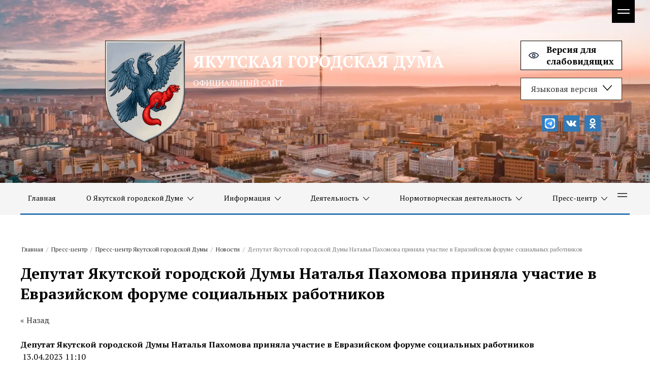

--- FILE ---
content_type: text/html; charset=utf-8
request_url: https://yktgorduma.ru/news/news_post/deputat-yakutskoj-gorodskoj-dumy-natalya-pahomova-prinyala-uchastie-v-evrazijskom-forume-socialnyh-rabotnikov
body_size: 34345
content:
								
	<!DOCTYPE html>
<html lang='ru'>
<head>
<link rel="stylesheet" href="/t/v1770/images/mosaic/designs/design-iuxubl4z4-1609909888_styles.css">
<meta charset="utf-8">
<meta name="robots" content="all">
<title>Депутат Якутской городской Думы Наталья Пахомова приняла участие в Евразийском форуме социальных работников</title>
<!-- assets.top -->
<meta property="og:title" content="Депутат Якутской городской Думы Наталья Пахомова приняла участие в Евразийском форуме социальных работников">
<meta name="twitter:title" content="Депутат Якутской городской Думы Наталья Пахомова приняла участие в Евразийском форуме социальных работников">
<meta property="og:description" content="Депутат Якутской городской Думы Наталья Пахомова приняла участие в Евразийском форуме социальных работников">
<meta name="twitter:description" content="Депутат Якутской городской Думы Наталья Пахомова приняла участие в Евразийском форуме социальных работников">
<meta property="og:image" content="https://yktgorduma.ru/thumb/2/tA3z-MyO8-8VZBvfaUjmnA/350r350/d/2_97.jpg">
<meta name="twitter:image" content="https://yktgorduma.ru/thumb/2/tA3z-MyO8-8VZBvfaUjmnA/350r350/d/2_97.jpg">
<meta property="og:image:type" content="image/jpeg">
<meta property="og:image:width" content="350">
<meta property="og:image:height" content="350">
<meta property="og:type" content="website">
<meta property="og:url" content="https://yktgorduma.ru/news/news_post/deputat-yakutskoj-gorodskoj-dumy-natalya-pahomova-prinyala-uchastie-v-evrazijskom-forume-socialnyh-rabotnikov">
<meta property="og:site_name" content="Якутская городская Дума">
<meta name="twitter:card" content="summary">
<!-- /assets.top -->

<meta name="description" content="Депутат Якутской городской Думы Наталья Пахомова приняла участие в Евразийском форуме социальных работников">
<meta name="keywords" content="Депутат Якутской городской Думы Наталья Пахомова приняла участие в Евразийском форуме социальных работников">
<meta name="viewport" content="width=device-width, initial-scale=1">
<meta name="format-detection" content="telephone=no">


<script>
 var mapKeys = {
     google: "",
     yandex: ""
 };
 var mosaicDesignId = 132502;
 var mosaicDesignPrefix = 'iuxubl4z4-1609909888';
 var mosaicTimeZone = 'Asia/Yakutsk';
</script>


<link rel="stylesheet" href="/g/s3/mosaic/css/ms_site_default.css">
<script src="/g/libs/jquery/1.10.2/jquery.min.js"></script>

 	<script src="/g/s3/mosaic/js/do/do.js?rnd=1769101616"></script>
	<link rel="stylesheet" href="/g/css/styles_articles_tpl.css">
	<link rel="stylesheet" href="/g/s3/mosaic/css/animate.css">
	<link rel="stylesheet" href="/t/v1770/images/mosaic/modules_patch.scss.css?rnd=1769101616">
	<script src="/g/s3/misc/form/1.2.0/s3.form.js"></script>

<meta name="yandex-verification" content="f8b4b1a980b8ac95" />

            <!-- 46b9544ffa2e5e73c3c971fe2ede35a5 -->
            <script src='/shared/s3/js/lang/ru.js'></script>
            <script src='/shared/s3/js/common.min.js'></script>
        <link rel='stylesheet' type='text/css' href='/shared/s3/css/calendar.css' /><link rel="stylesheet" href="/g/libs/lightgallery-proxy-to-hs/lightgallery.proxy.to.hs.min.css" media="all" async>
<script src="/g/libs/lightgallery-proxy-to-hs/lightgallery.proxy.to.hs.stub.min.js"></script>
<script src="/g/libs/lightgallery-proxy-to-hs/lightgallery.proxy.to.hs.js" async></script>
<link rel="icon" href="/favicon.png" type="image/png">
	<link rel="apple-touch-icon" href="/thumb/2/LWXycLAsrYVHUeczKuvz_w/r/favicon.png">
	<link rel="apple-touch-icon" sizes="57x57" href="/thumb/2/cSiQoKjZkTMIo0ziQoXd3Q/57c57/favicon.png">
	<link rel="apple-touch-icon" sizes="60x60" href="/thumb/2/ADHYAP_QOPaTX7kCwZk1yQ/60c60/favicon.png">
	<link rel="apple-touch-icon" sizes="72x72" href="/thumb/2/NUeGOwT7ccqi0vKCk5c7CQ/72c72/favicon.png">
	<link rel="apple-touch-icon" sizes="76x76" href="/thumb/2/hXphuvuCGMlCNmPwtBK8JQ/76c76/favicon.png">
	<link rel="apple-touch-icon" sizes="114x114" href="/thumb/2/eu_DCr8HaH-4Fl9Q5T1Yug/114c114/favicon.png">
	<link rel="apple-touch-icon" sizes="120x120" href="/thumb/2/3MmgBXK7FEpfGfzqoDIQig/120c120/favicon.png">
	<link rel="apple-touch-icon" sizes="144x144" href="/thumb/2/j9LDtrtN_JRbLahuwp6tEA/144c144/favicon.png">
	<link rel="apple-touch-icon" sizes="152x152" href="/thumb/2/hJpSN6oEQd3e9064W7B_Jg/152c152/favicon.png">
	<link rel="apple-touch-icon" sizes="180x180" href="/thumb/2/f_vyPxiafrQ-f6zkloMaLQ/180c180/favicon.png">
	
	<meta name="msapplication-TileImage" content="/thumb/2/bmMZwZpxmRExzY98ed18Wg/c/favicon.png">
	<meta name="msapplication-square70x70logo" content="/thumb/2/u4ZCgXlIt0M0m6gZuZtRyQ/70c70/favicon.png">
	<meta name="msapplication-square150x150logo" content="/thumb/2/foNNC3kvbPYBac4AKEENng/150c150/favicon.png">
	<meta name="msapplication-wide310x150logo" content="/thumb/2/4xXaTyEaqfQGm4mLgRUUfg/310c150/favicon.png">
	<meta name="msapplication-square310x310logo" content="/thumb/2/rmdEXcb0zBLSx3J7TTuAiw/310c310/favicon.png">

<!--s3_require-->
<link rel="stylesheet" href="/t/v1770/images/site.addons2.scss.css" type="text/css"/>
<link rel="stylesheet" href="/t/images/css/pwa_styles.css" type="text/css"/>

<link rel="stylesheet" href="/t/v1770/images/mosaic/symbols/symbol-ibx2jr8ig_styles.css" type="text/css"/>
<link rel="stylesheet" href="/t/v1770/images/mosaic/symbols/symbol-ij9r2nnk8_styles.css" type="text/css"/>
<link rel="stylesheet" href="/t/v1770/images/mosaic/symbols/symbol-i68n5cxm2_styles.css" type="text/css"/>
<link rel="stylesheet" href="/t/v1770/images/mosaic/symbols/symbol-ijlrioriz_styles.css" type="text/css"/>
<link rel="stylesheet" href="/t/v1770/images/mosaic/symbols/symbol-i67ovg01t_styles.css" type="text/css"/>
<!--/s3_require-->




			<link id="mosaic-theme-css" rel="stylesheet" href="/t/v1770/images/mosaic/themes/iuxubl4z4-1609909888_theme-i19tvrapk.css">
	

</head>
<body>
<div class='mosaic-wrap'>
<div class='root root--u-iuxubl4z4' id='iuxubl4z4_0'>

<div class='mosaic-slider_wrapper mosaic-slider_wrapper--u-ibx2jr8ig' id='ibx2jr8ig_0' data-do-slider='{"screen":{"effect":"fade","loop":true,"returnToFirst":false,"speed":3000,"dotsType":"points","lastSlideArrow":false,"direction":"horizontal","controlsGroup":false,"swipe":true,"autoplay":true,"delay":3500,"childrenAsync":false,"previews":false,"previewFit":"cover","thumbs":false,"thumbsToShow":3,"thumbsDirection":"horizontal","thumbsSlider":false,"thumbsPosition":"bottom","independentScrolling":false,"thumbsCenterMode":false,"thumbsCenterPadding":"0px","thumbsFit":"cover"}}'>
<div class='mosaic-slider_direction mosaic-slider_direction--u-ipwbyfenm' id='ipwbyfenm_0'>
<div class='mosaic-slider mosaic-slider--u-ipuknptvq' id='ipuknptvq_0'>
<div class='mosaic-slider__items_wrapper mosaic-slider__items_wrapper--u-iu3v48hmz' id='iu3v48hmz_0'>
<div class='mosaic-slider__list mosaic-slider__list--u-i3g1vqdc9' id='i3g1vqdc9_0'>
<div class='mosaic-slider__item__outer mosaic-slider__item__outer--u-igoguy5mq' id='igoguy5mq_0'>
<div class='mosaic-slider__item mosaic-slider__item--u-ib15vyxvr' id='ib15vyxvr_0'>
<div class='imageFit imageFit--u-irfj9i6gj' id='irfj9i6gj_0' data-do-image='{"screen":{"objectFit":"cover","maxWidth":1920,"maxHeight":1080}}'>
<img data-origin-src='/thumb/2/M9b-iaK4YAid6apuRu6P6Q/r/d/shutterstock_1180373218.jpg' data-size='1611x1074' src='/thumb/2/-PWLy5bFCynpQ6WMFfq2pg/1920r1080/d/shutterstock_1180373218.jpg' data-src-alt='/d/fgs16_image-placeholder.png' alt='shutterstock_1180373218' title='' class='imageFit__img imageFit__img--u-igrxz7f3t' id='igrxz7f3t_0' >
<div class='imageFit__overlay imageFit__overlay--u-io378wbwd' id='io378wbwd_0'></div>
<div class='imageFit__zoom imageFit__zoom--u-ipbvizuvo' id='ipbvizuvo_0'></div>
</div>
<div class='container container--u-iowy9joyz' id='iowy9joyz_0'>
<div class='div div--u-iqwxtzesl' id='iqwxtzesl_0'>
<a href='/' class='link-universal link-universal--u-io1s33dkn' id='io1s33dkn_0' data-do-link_universal='{"screen":{"type":"link","popup":"none","eventName":"none","eventElement":"self","eventAction":"","selectedTag":"","linkType":"link","blank":false}}'>
<div class='imageFit imageFit--u-im47x3f0h' id='im47x3f0h_0' data-do-image='{"screen":{"objectFit":"contain","maxWidth":1920,"maxHeight":1080}}'>
<img data-origin-src='/thumb/2/caAPKfseR5RT4tnwxRxuCg/r/d/352.png' data-size='1069x1359' src='/thumb/2/RfKeld-34Y0qUUJQ7z-ONw/1920r1080/d/352.png' alt='352' title='' class='imageFit__img imageFit__img--u-ixbkyootb' id='ixbkyootb_0' >
<div class='imageFit__overlay imageFit__overlay--u-iou1jops6' id='iou1jops6_0'></div>
<div class='imageFit__zoom imageFit__zoom--u-i6ccbnved' id='i6ccbnved_0'>
<span class='svg_image svg_image--u-io8r5kh29' id='io8r5kh29_0' data-do-svg_image='{"screen":{"stretch":true}}'>

</span>
</div>
</div>
</a>
<div class='div div--u-ib5ffacnd' id='ib5ffacnd_0'>
<a href='/' class='link-universal link-universal--u-idcpng4q7' id='idcpng4q7_0' data-do-link_universal='{"screen":{"type":"link","popup":"none","eventName":"none","eventElement":"self","eventAction":"","selectedTag":"","linkType":"link","blank":false}}'>
<div class='text text--u-i7v24ckfa' id='i7v24ckfa_0'>
<span class='text-block-wrap-div' >ЯКУТСКАЯ ГОРОДСКАЯ ДУМА</span>
</div>
</a>
<div class='text text--u-i0l09iv7i' id='i0l09iv7i_0'>
<span class='text-block-wrap-div' >ОФИЦИАЛЬНЫЙ САЙТ</span>
</div>
</div>
</div>
<div class='div div--u-i20evvomm' id='i20evvomm_0'>
<div class='div div--u-iaeirz9n0' id='iaeirz9n0_0'>
<div class='dropdown dropdown--u-if8enxrm1' id='if8enxrm1_0' data-do-dropdown='{"screen":{"event":"click","effect":"slide","duration":"400","direction":"down","horizontalAlignment":"left","verticalAlignment":"top"}}'>
<div class='dropdown__wrapper dropdown__wrapper--u-i7y51m3ht' id='i7y51m3ht_0'>
<button type='button' aria-haspopup='true' aria-expanded='false' class='dropdown__button dropdown__button--u-iqvwhztv5' id='iqvwhztv5_0'>
<span class='text text--u-ipbb4vpqx' id='ipbb4vpqx_0'>
<span class='text-block-wrap-div' >Языковая версия</span>
</span>
<span class='svg_image svg_image--u-i5slhec5r' id='i5slhec5r_0' data-do-svg_image='{"screen":{"stretch":true}}'>
<svg xmlns="http://www.w3.org/2000/svg" width="612" height="612" viewBox="0 0 612 612" data-prefix="ivqy67mxl"><path d="M604.501 134.782c-9.999-10.05-26.222-10.05-36.221 0L306.014 422.558 43.721 134.782c-9.999-10.05-26.223-10.05-36.222 0s-9.999 26.35 0 36.399l279.103 306.241c5.331 5.357 12.422 7.652 19.386 7.296 6.988.356 14.055-1.939 19.386-7.296l279.128-306.268c9.998-10.048 9.998-26.322-.001-36.372z"/></svg>
</span>
</button>
<div class='dropdown__content-wrapper dropdown__content-wrapper--u-iy997rxsr' id='iy997rxsr_0'>
<div class='dropdown__content dropdown__content--u-iemvscncb' id='iemvscncb_0'>
<div class='list list--u-i01ilfl29' id='i01ilfl29_0'>
<div class='list__item list__item--u-ircq6c0im' id='ircq6c0im_0'>
<a href='https://yktgorduma.ru/' class='link-universal link-universal--u-ixoy4kdg6' id='ixoy4kdg6_0' data-do-link_universal='{"screen":{"type":"link","popup":"none","eventName":"none","eventElement":"self","eventAction":"","selectedTag":"","linkType":"link","blank":false}}'>
<div class='text text--u-iss7uwzm3' id='iss7uwzm3_0'>
<span class='text-block-wrap-div' >Русский</span>
</div>
</a>
</div>
<div class='list__item list__item--u-ircq6c0im' id='ircq6c0im_1'>
<a href='https://yakutsk.yktgorduma.ru/' class='link-universal link-universal--u-ixoy4kdg6' id='ixoy4kdg6_1' data-do-link_universal='{"screen":{"type":"link","popup":"none","eventName":"none","eventElement":"self","eventAction":"","selectedTag":"","linkType":"link","blank":false}}'>
<div class='text text--u-iss7uwzm3' id='iss7uwzm3_1'>
<span class='text-block-wrap-div' >Саха</span>
</div>
</a>
</div>
</div>
</div>
</div>
</div>
</div>
</div>
<a href='https://special.yktgorduma.ru/' class='link-universal link-universal--u-i52atqkgp' id='i52atqkgp_0' data-do-link_universal='{"screen":{"type":"link","popup":"","sidepanel":false,"eventName":"none","eventElement":"self","eventAction":"","selectedTag":"","linkType":"link","blank":false}}'>
<span class='svg_image svg_image--u-ick9mn4mz' id='ick9mn4mz_0' data-do-svg_image='{"screen":{"stretch":true}}'>
<svg xmlns="http://www.w3.org/2000/svg" viewBox="0 0 23.32 14" width="23.32" height="14" data-prefix="ih13v0v6w"><g data-name="Layer 2"><g data-name="Icons Pro"><g data-name="Two pixel line"><path d="M7.66 7a4 4 0 1 1 4 4 4 4 0 0 1-4-4zm4-2a2 2 0 1 0 2 2 2 2 0 0 0-2-2zM.55 5.43a14.08 14.08 0 0 1 22.22 0 2.5 2.5 0 0 1 0 3.14A14.14 14.14 0 0 1 11.66 14 14.14 14.14 0 0 1 .55 8.57a2.52 2.52 0 0 1 0-3.14zM11.66 2a12.13 12.13 0 0 0-9.54 4.67.51.51 0 0 0 0 .66A12.13 12.13 0 0 0 11.66 12a12.13 12.13 0 0 0 9.54-4.67.51.51 0 0 0 0-.66A12.13 12.13 0 0 0 11.66 2z" fill-rule="evenodd" data-name="1. General" class="path-idxqcx7lu"/></g></g></g></svg>
</span>
<div class='text text--u-i0aw0drwp' id='i0aw0drwp_0'>
<span class='text-block-wrap-div' > Версия для<br>слабовидящих</span>
</div>
</a>
<div class='list list--u-i1jntcs5c' id='i1jntcs5c_0'>
<div class='list__item list__item--u-i53s56hoy' id='i53s56hoy_0'>
<a target='_blank' href='https://t.me/ykt_gorduma' class='link-universal link-universal--u-ifkkoakhm' id='ifkkoakhm_0' data-do-link_universal='{"screen":{"type":"link","popup":"none","eventName":"none","eventElement":"self","eventAction":"","selectedTag":"","linkType":"link","blank":true}}'>
<div class='imageFit imageFit--u-idocc95cc' id='idocc95cc_0' data-do-image='{"screen":{"objectFit":"contain","lockRatio":true,"maxHeight":480,"maxWidth":480}}'>
<img data-origin-src='/thumb/2/2Ge3GXk5YE7lPK93hK5rZg/r/d/bez_nazvaniya_1.jpg' data-size='120x120' src='/thumb/2/caRB6K8pwaUT4qWwi2Us2g/480r480/d/bez_nazvaniya_1.jpg' alt='Без названия' title='' class='imageFit__img imageFit__img--u-i1trouiov' id='i1trouiov_0' >
<div class='imageFit__overlay imageFit__overlay--u-icom8w7qu' id='icom8w7qu_0'></div>
<div class='imageFit__zoom imageFit__zoom--u-ij5sr9t0x' id='ij5sr9t0x_0'>
<span class='svg_image svg_image--u-iowdz5jaz' id='iowdz5jaz_0' data-do-svg_image='{"screen":{"stretch":true}}'>

</span>
</div>
</div>
</a>
</div>
<div class='list__item list__item--u-i53s56hoy' id='i53s56hoy_1'>
<a target='_blank' href='https://vk.com/yktgorduma' class='link-universal link-universal--u-ifkkoakhm' id='ifkkoakhm_1' data-do-link_universal='{"screen":{"type":"link","popup":"none","eventName":"none","eventElement":"self","eventAction":"","selectedTag":"","linkType":"link","blank":true}}'>
<div class='imageFit imageFit--u-idocc95cc' id='idocc95cc_1' data-do-image='{"screen":{"objectFit":"contain","lockRatio":true,"maxHeight":480,"maxWidth":480}}'>
<img data-origin-src='/thumb/2/qW0oLy2dA22C040hxdXz-w/r/d/vk_2.svg' data-size='0x0' src='/thumb/2/QK2l2wZsM5EPhhVhCJeJlA/480r480/d/vk_2.svg' alt='vk' title='' class='imageFit__img imageFit__img--u-i1trouiov' id='i1trouiov_1' >
<div class='imageFit__overlay imageFit__overlay--u-icom8w7qu' id='icom8w7qu_1'></div>
<div class='imageFit__zoom imageFit__zoom--u-ij5sr9t0x' id='ij5sr9t0x_1'>
<span class='svg_image svg_image--u-iowdz5jaz' id='iowdz5jaz_1' data-do-svg_image='{"screen":{"stretch":true}}'>

</span>
</div>
</div>
</a>
</div>
<div class='list__item list__item--u-i53s56hoy' id='i53s56hoy_2'>
<a target='_blank' href='/' class='link-universal link-universal--u-ifkkoakhm' id='ifkkoakhm_2' data-do-link_universal='{"screen":{"type":"link","popup":"none","eventName":"none","eventElement":"self","eventAction":"","selectedTag":"","linkType":"link","blank":true}}'>
<div class='imageFit imageFit--u-idocc95cc' id='idocc95cc_2' data-do-image='{"screen":{"objectFit":"contain","lockRatio":true,"maxHeight":480,"maxWidth":480}}'>
<img data-origin-src='/thumb/2/uo7HLq2Oz8jYzscNK8sonw/r/d/odnoklassniki_1.svg' data-size='0x0' src='/thumb/2/DIL-HjU2psDG5oDEKQxo6A/480r480/d/odnoklassniki_1.svg' alt='odnoklassniki' title='' class='imageFit__img imageFit__img--u-i1trouiov' id='i1trouiov_2' >
<div class='imageFit__overlay imageFit__overlay--u-icom8w7qu' id='icom8w7qu_2'></div>
<div class='imageFit__zoom imageFit__zoom--u-ij5sr9t0x' id='ij5sr9t0x_2'>
<span class='svg_image svg_image--u-iowdz5jaz' id='iowdz5jaz_2' data-do-svg_image='{"screen":{"stretch":true}}'>

</span>
</div>
</div>
</a>
</div>
</div>
</div>
</div>
</div>
</div>
<div class='mosaic-slider__item__outer mosaic-slider__item__outer--u-igoguy5mq' id='igoguy5mq_1'>
<div class='mosaic-slider__item mosaic-slider__item--u-ib15vyxvr' id='ib15vyxvr_1'>
<div class='imageFit imageFit--u-irfj9i6gj' id='irfj9i6gj_1' data-do-image='{"screen":{"objectFit":"cover","maxWidth":1920,"maxHeight":1080}}'>
<img data-origin-src='/thumb/2/S4NdoVZw6RGe4tJoH5_e1Q/r/d/yakutsk-2.jpg' data-size='1600x800' src='/thumb/2/_dd_KRmsdJb_jqBumAOMxw/1920r1080/d/yakutsk-2.jpg' data-src-alt='/d/fgs16_image-placeholder.png' alt='Якутск-2' title='' class='imageFit__img imageFit__img--u-igrxz7f3t' id='igrxz7f3t_1' >
<div class='imageFit__overlay imageFit__overlay--u-io378wbwd' id='io378wbwd_1'></div>
<div class='imageFit__zoom imageFit__zoom--u-ipbvizuvo' id='ipbvizuvo_1'></div>
</div>
<div class='container container--u-iowy9joyz' id='iowy9joyz_1'>
<div class='div div--u-iqwxtzesl' id='iqwxtzesl_1'>
<a href='/' class='link-universal link-universal--u-io1s33dkn' id='io1s33dkn_1' data-do-link_universal='{"screen":{"type":"link","popup":"none","eventName":"none","eventElement":"self","eventAction":"","selectedTag":"","linkType":"link","blank":false}}'>
<div class='imageFit imageFit--u-im47x3f0h' id='im47x3f0h_1' data-do-image='{"screen":{"objectFit":"contain","maxWidth":1920,"maxHeight":1080}}'>
<img data-origin-src='/thumb/2/caAPKfseR5RT4tnwxRxuCg/r/d/352.png' data-size='1069x1359' src='/thumb/2/RfKeld-34Y0qUUJQ7z-ONw/1920r1080/d/352.png' alt='352' title='' class='imageFit__img imageFit__img--u-ixbkyootb' id='ixbkyootb_1' >
<div class='imageFit__overlay imageFit__overlay--u-iou1jops6' id='iou1jops6_1'></div>
<div class='imageFit__zoom imageFit__zoom--u-i6ccbnved' id='i6ccbnved_1'>
<span class='svg_image svg_image--u-io8r5kh29' id='io8r5kh29_1' data-do-svg_image='{"screen":{"stretch":true}}'>

</span>
</div>
</div>
</a>
<div class='div div--u-ib5ffacnd' id='ib5ffacnd_1'>
<a href='/' class='link-universal link-universal--u-idcpng4q7' id='idcpng4q7_1' data-do-link_universal='{"screen":{"type":"link","popup":"none","eventName":"none","eventElement":"self","eventAction":"","selectedTag":"","linkType":"link","blank":false}}'>
<div class='text text--u-i7v24ckfa' id='i7v24ckfa_1'>
<span class='text-block-wrap-div' >ЯКУТСКАЯ ГОРОДСКАЯ ДУМА</span>
</div>
</a>
<div class='text text--u-i0l09iv7i' id='i0l09iv7i_1'>
<span class='text-block-wrap-div' >ОФИЦИАЛЬНЫЙ САЙТ</span>
</div>
</div>
</div>
<div class='div div--u-i20evvomm' id='i20evvomm_1'>
<div class='div div--u-iaeirz9n0' id='iaeirz9n0_1'>
<div class='dropdown dropdown--u-if8enxrm1' id='if8enxrm1_1' data-do-dropdown='{"screen":{"event":"click","effect":"slide","duration":"400","direction":"down","horizontalAlignment":"left","verticalAlignment":"top"}}'>
<div class='dropdown__wrapper dropdown__wrapper--u-i7y51m3ht' id='i7y51m3ht_1'>
<button type='button' aria-haspopup='true' aria-expanded='false' class='dropdown__button dropdown__button--u-iqvwhztv5' id='iqvwhztv5_1'>
<span class='text text--u-ipbb4vpqx' id='ipbb4vpqx_1'>
<span class='text-block-wrap-div' >Языковая версия</span>
</span>
<span class='svg_image svg_image--u-i5slhec5r' id='i5slhec5r_1' data-do-svg_image='{"screen":{"stretch":true}}'>
<svg xmlns="http://www.w3.org/2000/svg" width="612" height="612" viewBox="0 0 612 612" data-prefix="ivqy67mxl"><path d="M604.501 134.782c-9.999-10.05-26.222-10.05-36.221 0L306.014 422.558 43.721 134.782c-9.999-10.05-26.223-10.05-36.222 0s-9.999 26.35 0 36.399l279.103 306.241c5.331 5.357 12.422 7.652 19.386 7.296 6.988.356 14.055-1.939 19.386-7.296l279.128-306.268c9.998-10.048 9.998-26.322-.001-36.372z"/></svg>
</span>
</button>
<div class='dropdown__content-wrapper dropdown__content-wrapper--u-iy997rxsr' id='iy997rxsr_1'>
<div class='dropdown__content dropdown__content--u-iemvscncb' id='iemvscncb_1'>
<div class='list list--u-i01ilfl29' id='i01ilfl29_1'>
<div class='list__item list__item--u-ircq6c0im' id='ircq6c0im_2'>
<a href='https://xn--80aalwao5ahif8jg.xn--p1ai/glavnaya-stranica-1' class='link-universal link-universal--u-ixoy4kdg6' id='ixoy4kdg6_2' data-do-link_universal='{"screen":{"type":"link","popup":"none","eventName":"none","eventElement":"self","eventAction":"","selectedTag":"","linkType":"link","blank":false}}'>
<div class='text text--u-iss7uwzm3' id='iss7uwzm3_2'>
<span class='text-block-wrap-div' >Русский</span>
</div>
</a>
</div>
<div class='list__item list__item--u-ircq6c0im' id='ircq6c0im_3'>
<a href='https://yakutsk.xn--80aalwao5ahif8jg.xn--p1ai/glavnaya-stranica-saha' class='link-universal link-universal--u-ixoy4kdg6' id='ixoy4kdg6_3' data-do-link_universal='{"screen":{"type":"link","popup":"none","eventName":"none","eventElement":"self","eventAction":"","selectedTag":"","linkType":"link","blank":false}}'>
<div class='text text--u-iss7uwzm3' id='iss7uwzm3_3'>
<span class='text-block-wrap-div' >Саха</span>
</div>
</a>
</div>
</div>
</div>
</div>
</div>
</div>
</div>
<a href='http://special.xn--80aalwao5ahif8jg.xn--p1ai/' class='link-universal link-universal--u-i52atqkgp' id='i52atqkgp_1' data-do-link_universal='{"screen":{"type":"link","popup":"","sidepanel":false,"eventName":"none","eventElement":"self","eventAction":"","selectedTag":"","linkType":"link","blank":false}}'>
<span class='svg_image svg_image--u-ick9mn4mz' id='ick9mn4mz_1' data-do-svg_image='{"screen":{"stretch":true}}'>
<svg xmlns="http://www.w3.org/2000/svg" viewBox="0 0 23.32 14" width="23.32" height="14" data-prefix="ih13v0v6w"><g data-name="Layer 2"><g data-name="Icons Pro"><g data-name="Two pixel line"><path d="M7.66 7a4 4 0 1 1 4 4 4 4 0 0 1-4-4zm4-2a2 2 0 1 0 2 2 2 2 0 0 0-2-2zM.55 5.43a14.08 14.08 0 0 1 22.22 0 2.5 2.5 0 0 1 0 3.14A14.14 14.14 0 0 1 11.66 14 14.14 14.14 0 0 1 .55 8.57a2.52 2.52 0 0 1 0-3.14zM11.66 2a12.13 12.13 0 0 0-9.54 4.67.51.51 0 0 0 0 .66A12.13 12.13 0 0 0 11.66 12a12.13 12.13 0 0 0 9.54-4.67.51.51 0 0 0 0-.66A12.13 12.13 0 0 0 11.66 2z" fill-rule="evenodd" data-name="1. General" class="path-idxqcx7lu"/></g></g></g></svg>
</span>
<div class='text text--u-i0aw0drwp' id='i0aw0drwp_1'>
<span class='text-block-wrap-div' > Версия для<br>слабовидящих</span>
</div>
</a>
<div class='list list--u-i1jntcs5c' id='i1jntcs5c_1'>
<div class='list__item list__item--u-i53s56hoy' id='i53s56hoy_3'>
<a target='_blank' href='https://t.me/ykt_gordum' class='link-universal link-universal--u-ifkkoakhm' id='ifkkoakhm_3' data-do-link_universal='{"screen":{"type":"link","popup":"none","eventName":"none","eventElement":"self","eventAction":"","selectedTag":"","linkType":"link","blank":true}}'>
<div class='imageFit imageFit--u-idocc95cc' id='idocc95cc_3' data-do-image='{"screen":{"objectFit":"contain","lockRatio":true,"maxHeight":480,"maxWidth":480}}'>
<img data-origin-src='/thumb/2/2Ge3GXk5YE7lPK93hK5rZg/r/d/bez_nazvaniya_1.jpg' data-size='120x120' src='/thumb/2/caRB6K8pwaUT4qWwi2Us2g/480r480/d/bez_nazvaniya_1.jpg' alt='Без названия' title='' class='imageFit__img imageFit__img--u-i1trouiov' id='i1trouiov_3' >
<div class='imageFit__overlay imageFit__overlay--u-icom8w7qu' id='icom8w7qu_3'></div>
<div class='imageFit__zoom imageFit__zoom--u-ij5sr9t0x' id='ij5sr9t0x_3'>
<span class='svg_image svg_image--u-iowdz5jaz' id='iowdz5jaz_3' data-do-svg_image='{"screen":{"stretch":true}}'>

</span>
</div>
</div>
</a>
</div>
<div class='list__item list__item--u-i53s56hoy' id='i53s56hoy_4'>
<a target='_blank' href='https://vk.com/gorodskayaduma' class='link-universal link-universal--u-ifkkoakhm' id='ifkkoakhm_4' data-do-link_universal='{"screen":{"type":"link","popup":"none","eventName":"none","eventElement":"self","eventAction":"","selectedTag":"","linkType":"link","blank":true}}'>
<div class='imageFit imageFit--u-idocc95cc' id='idocc95cc_4' data-do-image='{"screen":{"objectFit":"contain","lockRatio":true,"maxHeight":480,"maxWidth":480}}'>
<img data-origin-src='/thumb/2/qW0oLy2dA22C040hxdXz-w/r/d/vk_2.svg' data-size='0x0' src='/thumb/2/QK2l2wZsM5EPhhVhCJeJlA/480r480/d/vk_2.svg' alt='vk' title='' class='imageFit__img imageFit__img--u-i1trouiov' id='i1trouiov_4' >
<div class='imageFit__overlay imageFit__overlay--u-icom8w7qu' id='icom8w7qu_4'></div>
<div class='imageFit__zoom imageFit__zoom--u-ij5sr9t0x' id='ij5sr9t0x_4'>
<span class='svg_image svg_image--u-iowdz5jaz' id='iowdz5jaz_4' data-do-svg_image='{"screen":{"stretch":true}}'>

</span>
</div>
</div>
</a>
</div>
<div class='list__item list__item--u-i53s56hoy' id='i53s56hoy_5'>
<a target='_blank' href='/' class='link-universal link-universal--u-ifkkoakhm' id='ifkkoakhm_5' data-do-link_universal='{"screen":{"type":"link","popup":"none","eventName":"none","eventElement":"self","eventAction":"","selectedTag":"","linkType":"link","blank":true}}'>
<div class='imageFit imageFit--u-idocc95cc' id='idocc95cc_5' data-do-image='{"screen":{"objectFit":"contain","lockRatio":true,"maxHeight":480,"maxWidth":480}}'>
<img data-origin-src='/thumb/2/uo7HLq2Oz8jYzscNK8sonw/r/d/odnoklassniki_1.svg' data-size='0x0' src='/thumb/2/DIL-HjU2psDG5oDEKQxo6A/480r480/d/odnoklassniki_1.svg' alt='odnoklassniki' title='' class='imageFit__img imageFit__img--u-i1trouiov' id='i1trouiov_5' >
<div class='imageFit__overlay imageFit__overlay--u-icom8w7qu' id='icom8w7qu_5'></div>
<div class='imageFit__zoom imageFit__zoom--u-ij5sr9t0x' id='ij5sr9t0x_5'>
<span class='svg_image svg_image--u-iowdz5jaz' id='iowdz5jaz_5' data-do-svg_image='{"screen":{"stretch":true}}'>

</span>
</div>
</div>
</a>
</div>
</div>
</div>
</div>
</div>
</div>
<div class='mosaic-slider__item__outer mosaic-slider__item__outer--u-igoguy5mq' id='igoguy5mq_2'>
<div class='mosaic-slider__item mosaic-slider__item--u-ib15vyxvr' id='ib15vyxvr_2'>
<div class='imageFit imageFit--u-irfj9i6gj' id='irfj9i6gj_2' data-do-image='{"screen":{"objectFit":"cover","maxWidth":1920,"maxHeight":1080}}'>
<img data-origin-src='/thumb/2/h26UQg8rHJYLUhb_4hNaNA/r/d/zyro-image.png' data-size='1920x1281' src='/thumb/2/wuruUYgl1xogielCnd4htg/1920r1080/d/zyro-image.png' data-src-alt='/d/fgs16_image-placeholder.png' alt='zyro-image' title='' class='imageFit__img imageFit__img--u-igrxz7f3t' id='igrxz7f3t_2' >
<div class='imageFit__overlay imageFit__overlay--u-io378wbwd' id='io378wbwd_2'></div>
<div class='imageFit__zoom imageFit__zoom--u-ipbvizuvo' id='ipbvizuvo_2'></div>
</div>
<div class='container container--u-iowy9joyz' id='iowy9joyz_2'>
<div class='div div--u-iqwxtzesl' id='iqwxtzesl_2'>
<a href='/' class='link-universal link-universal--u-io1s33dkn' id='io1s33dkn_2' data-do-link_universal='{"screen":{"type":"link","popup":"none","eventName":"none","eventElement":"self","eventAction":"","selectedTag":"","linkType":"link","blank":false}}'>
<div class='imageFit imageFit--u-im47x3f0h' id='im47x3f0h_2' data-do-image='{"screen":{"objectFit":"contain","maxWidth":1920,"maxHeight":1080}}'>
<img data-origin-src='/thumb/2/caAPKfseR5RT4tnwxRxuCg/r/d/352.png' data-size='1069x1359' src='/thumb/2/RfKeld-34Y0qUUJQ7z-ONw/1920r1080/d/352.png' alt='352' title='' class='imageFit__img imageFit__img--u-ixbkyootb' id='ixbkyootb_2' >
<div class='imageFit__overlay imageFit__overlay--u-iou1jops6' id='iou1jops6_2'></div>
<div class='imageFit__zoom imageFit__zoom--u-i6ccbnved' id='i6ccbnved_2'>
<span class='svg_image svg_image--u-io8r5kh29' id='io8r5kh29_2' data-do-svg_image='{"screen":{"stretch":true}}'>

</span>
</div>
</div>
</a>
<div class='div div--u-ib5ffacnd' id='ib5ffacnd_2'>
<a href='/' class='link-universal link-universal--u-idcpng4q7' id='idcpng4q7_2' data-do-link_universal='{"screen":{"type":"link","popup":"none","eventName":"none","eventElement":"self","eventAction":"","selectedTag":"","linkType":"link","blank":false}}'>
<div class='text text--u-i7v24ckfa' id='i7v24ckfa_2'>
<span class='text-block-wrap-div' >ЯКУТСКАЯ ГОРОДСКАЯ ДУМА</span>
</div>
</a>
<div class='text text--u-i0l09iv7i' id='i0l09iv7i_2'>
<span class='text-block-wrap-div' >ОФИЦИАЛЬНЫЙ САЙТ</span>
</div>
</div>
</div>
<div class='div div--u-i20evvomm' id='i20evvomm_2'>
<div class='div div--u-iaeirz9n0' id='iaeirz9n0_2'>
<div class='dropdown dropdown--u-if8enxrm1' id='if8enxrm1_2' data-do-dropdown='{"screen":{"event":"click","effect":"slide","duration":"400","direction":"down","horizontalAlignment":"left","verticalAlignment":"top"}}'>
<div class='dropdown__wrapper dropdown__wrapper--u-i7y51m3ht' id='i7y51m3ht_2'>
<button type='button' aria-haspopup='true' aria-expanded='false' class='dropdown__button dropdown__button--u-iqvwhztv5' id='iqvwhztv5_2'>
<span class='text text--u-ipbb4vpqx' id='ipbb4vpqx_2'>
<span class='text-block-wrap-div' >Языковая версия</span>
</span>
<span class='svg_image svg_image--u-i5slhec5r' id='i5slhec5r_2' data-do-svg_image='{"screen":{"stretch":true}}'>
<svg xmlns="http://www.w3.org/2000/svg" width="612" height="612" viewBox="0 0 612 612" data-prefix="ivqy67mxl"><path d="M604.501 134.782c-9.999-10.05-26.222-10.05-36.221 0L306.014 422.558 43.721 134.782c-9.999-10.05-26.223-10.05-36.222 0s-9.999 26.35 0 36.399l279.103 306.241c5.331 5.357 12.422 7.652 19.386 7.296 6.988.356 14.055-1.939 19.386-7.296l279.128-306.268c9.998-10.048 9.998-26.322-.001-36.372z"/></svg>
</span>
</button>
<div class='dropdown__content-wrapper dropdown__content-wrapper--u-iy997rxsr' id='iy997rxsr_2'>
<div class='dropdown__content dropdown__content--u-iemvscncb' id='iemvscncb_2'>
<div class='list list--u-i01ilfl29' id='i01ilfl29_2'>
<div class='list__item list__item--u-ircq6c0im' id='ircq6c0im_4'>
<a href='https://xn--80aalwao5ahif8jg.xn--p1ai/glavnaya-stranica-1' class='link-universal link-universal--u-ixoy4kdg6' id='ixoy4kdg6_4' data-do-link_universal='{"screen":{"type":"link","popup":"none","eventName":"none","eventElement":"self","eventAction":"","selectedTag":"","linkType":"link","blank":false}}'>
<div class='text text--u-iss7uwzm3' id='iss7uwzm3_4'>
<span class='text-block-wrap-div' >Русский</span>
</div>
</a>
</div>
<div class='list__item list__item--u-ircq6c0im' id='ircq6c0im_5'>
<a href='https://yakutsk.xn--80aalwao5ahif8jg.xn--p1ai/glavnaya-stranica-saha' class='link-universal link-universal--u-ixoy4kdg6' id='ixoy4kdg6_5' data-do-link_universal='{"screen":{"type":"link","popup":"none","eventName":"none","eventElement":"self","eventAction":"","selectedTag":"","linkType":"link","blank":false}}'>
<div class='text text--u-iss7uwzm3' id='iss7uwzm3_5'>
<span class='text-block-wrap-div' >Саха</span>
</div>
</a>
</div>
</div>
</div>
</div>
</div>
</div>
</div>
<a href='http://special.xn--80aalwao5ahif8jg.xn--p1ai/' class='link-universal link-universal--u-i52atqkgp' id='i52atqkgp_2' data-do-link_universal='{"screen":{"type":"link","popup":"","sidepanel":false,"eventName":"none","eventElement":"self","eventAction":"","selectedTag":"","linkType":"link","blank":false}}'>
<span class='svg_image svg_image--u-ick9mn4mz' id='ick9mn4mz_2' data-do-svg_image='{"screen":{"stretch":true}}'>
<svg xmlns="http://www.w3.org/2000/svg" viewBox="0 0 23.32 14" width="23.32" height="14" data-prefix="ih13v0v6w"><g data-name="Layer 2"><g data-name="Icons Pro"><g data-name="Two pixel line"><path d="M7.66 7a4 4 0 1 1 4 4 4 4 0 0 1-4-4zm4-2a2 2 0 1 0 2 2 2 2 0 0 0-2-2zM.55 5.43a14.08 14.08 0 0 1 22.22 0 2.5 2.5 0 0 1 0 3.14A14.14 14.14 0 0 1 11.66 14 14.14 14.14 0 0 1 .55 8.57a2.52 2.52 0 0 1 0-3.14zM11.66 2a12.13 12.13 0 0 0-9.54 4.67.51.51 0 0 0 0 .66A12.13 12.13 0 0 0 11.66 12a12.13 12.13 0 0 0 9.54-4.67.51.51 0 0 0 0-.66A12.13 12.13 0 0 0 11.66 2z" fill-rule="evenodd" data-name="1. General" class="path-idxqcx7lu"/></g></g></g></svg>
</span>
<div class='text text--u-i0aw0drwp' id='i0aw0drwp_2'>
<span class='text-block-wrap-div' > Версия для<br>слабовидящих</span>
</div>
</a>
<div class='list list--u-i1jntcs5c' id='i1jntcs5c_2'>
<div class='list__item list__item--u-i53s56hoy' id='i53s56hoy_6'>
<a target='_blank' href='https://t.me/ykt_gorduma' class='link-universal link-universal--u-ifkkoakhm' id='ifkkoakhm_6' data-do-link_universal='{"screen":{"type":"link","popup":"none","eventName":"none","eventElement":"self","eventAction":"","selectedTag":"","linkType":"link","blank":true}}'>
<div class='imageFit imageFit--u-idocc95cc' id='idocc95cc_6' data-do-image='{"screen":{"objectFit":"contain","lockRatio":true,"maxHeight":480,"maxWidth":480}}'>
<img data-origin-src='/thumb/2/2Ge3GXk5YE7lPK93hK5rZg/r/d/bez_nazvaniya_1.jpg' data-size='120x120' src='/thumb/2/caRB6K8pwaUT4qWwi2Us2g/480r480/d/bez_nazvaniya_1.jpg' alt='Без названия' title='' class='imageFit__img imageFit__img--u-i1trouiov' id='i1trouiov_6' >
<div class='imageFit__overlay imageFit__overlay--u-icom8w7qu' id='icom8w7qu_6'></div>
<div class='imageFit__zoom imageFit__zoom--u-ij5sr9t0x' id='ij5sr9t0x_6'>
<span class='svg_image svg_image--u-iowdz5jaz' id='iowdz5jaz_6' data-do-svg_image='{"screen":{"stretch":true}}'>

</span>
</div>
</div>
</a>
</div>
<div class='list__item list__item--u-i53s56hoy' id='i53s56hoy_7'>
<a target='_blank' href='https://vk.com/gorodskayaduma' class='link-universal link-universal--u-ifkkoakhm' id='ifkkoakhm_7' data-do-link_universal='{"screen":{"type":"link","popup":"none","eventName":"none","eventElement":"self","eventAction":"","selectedTag":"","linkType":"link","blank":true}}'>
<div class='imageFit imageFit--u-idocc95cc' id='idocc95cc_7' data-do-image='{"screen":{"objectFit":"contain","lockRatio":true,"maxHeight":480,"maxWidth":480}}'>
<img data-origin-src='/thumb/2/qW0oLy2dA22C040hxdXz-w/r/d/vk_2.svg' data-size='0x0' src='/thumb/2/QK2l2wZsM5EPhhVhCJeJlA/480r480/d/vk_2.svg' alt='vk' title='' class='imageFit__img imageFit__img--u-i1trouiov' id='i1trouiov_7' >
<div class='imageFit__overlay imageFit__overlay--u-icom8w7qu' id='icom8w7qu_7'></div>
<div class='imageFit__zoom imageFit__zoom--u-ij5sr9t0x' id='ij5sr9t0x_7'>
<span class='svg_image svg_image--u-iowdz5jaz' id='iowdz5jaz_7' data-do-svg_image='{"screen":{"stretch":true}}'>

</span>
</div>
</div>
</a>
</div>
<div class='list__item list__item--u-i53s56hoy' id='i53s56hoy_8'>
<a target='_blank' href='/' class='link-universal link-universal--u-ifkkoakhm' id='ifkkoakhm_8' data-do-link_universal='{"screen":{"type":"link","popup":"none","eventName":"none","eventElement":"self","eventAction":"","selectedTag":"","linkType":"link","blank":true}}'>
<div class='imageFit imageFit--u-idocc95cc' id='idocc95cc_8' data-do-image='{"screen":{"objectFit":"contain","lockRatio":true,"maxHeight":480,"maxWidth":480}}'>
<img data-origin-src='/thumb/2/uo7HLq2Oz8jYzscNK8sonw/r/d/odnoklassniki_1.svg' data-size='0x0' src='/thumb/2/DIL-HjU2psDG5oDEKQxo6A/480r480/d/odnoklassniki_1.svg' alt='odnoklassniki' title='' class='imageFit__img imageFit__img--u-i1trouiov' id='i1trouiov_8' >
<div class='imageFit__overlay imageFit__overlay--u-icom8w7qu' id='icom8w7qu_8'></div>
<div class='imageFit__zoom imageFit__zoom--u-ij5sr9t0x' id='ij5sr9t0x_8'>
<span class='svg_image svg_image--u-iowdz5jaz' id='iowdz5jaz_8' data-do-svg_image='{"screen":{"stretch":true}}'>

</span>
</div>
</div>
</a>
</div>
</div>
</div>
</div>
</div>
</div>
</div>
</div>
<div class='mosaic-slider__arrows_wrapper mosaic-slider__arrows_wrapper--u-i7yr8dk7y' id='i7yr8dk7y_0'>
<div class='mosaic-slider__arrows mosaic-slider__arrows--u-i96hqt8pb' id='i96hqt8pb_0'>
<div class='mosaic-slider__arrow--prev mosaic-slider__arrow--prev--u-iq0e169cw' id='iq0e169cw_0'>
<span class='svg_image svg_image--u-iuktv51uu' id='iuktv51uu_0' data-do-svg_image='{"screen":{"stretch":true}}'>

</span>
</div>
<div class='mosaic-slider__arrow--next mosaic-slider__arrow--next--u-i91svz9ze' id='i91svz9ze_0'>
<span class='svg_image svg_image--u-iobmirogw' id='iobmirogw_0' data-do-svg_image='{"screen":{"stretch":true}}'>

</span>
</div>
</div>
</div>
<div class='mosaic-slider__pagination_wrapper mosaic-slider__pagination_wrapper--u-ic3zo02kp' id='ic3zo02kp_0'>
<div class='mosaic-slider__page mosaic-slider__page--u-imfbybd5p is-removed' id='imfbybd5p_0'>
<div class='mosaic-slider__page--active mosaic-slider__page--active--u-ijx0swd8i' id='ijx0swd8i_0'>
<div class='mosaic-slider__page--bullet1 mosaic-slider__page--bullet1--u-iufugiva3' id='iufugiva3_0'></div>
<div class='mosaic-slider__page--bullet1 mosaic-slider__page--bullet1--u-iufugiva3' id='iufugiva3_1'></div>
<div class='mosaic-slider__page--bullet1 mosaic-slider__page--bullet1--u-iufugiva3' id='iufugiva3_2'></div>
</div>
<div class='mosaic-slider__page--delimiter mosaic-slider__page--delimiter--u-iigl02238' id='iigl02238_0'>
<span class='text-block-wrap-div' >/</span>
</div>
<div class='mosaic-slider__page--amount mosaic-slider__page--amount--u-i4u66mk37' id='i4u66mk37_0'>
<span class='text-block-wrap-div' >3</span>
</div>
</div>
<div class='mosaic-slider__pagination mosaic-slider__pagination--u-i3vrwli06' id='i3vrwli06_0'>
<div class='mosaic-slider__pagination_item mosaic-slider__pagination_item--u-i5u7ofubd' id='i5u7ofubd_0'></div>
<div class='mosaic-slider__pagination_item mosaic-slider__pagination_item--u-i5u7ofubd' id='i5u7ofubd_1'></div>
<div class='mosaic-slider__pagination_item mosaic-slider__pagination_item--u-i5u7ofubd' id='i5u7ofubd_2'></div>
</div>
</div>
<div class='mosaic-slider__controls_container mosaic-slider__controls_container--u-iasv4lucz is-removed' id='iasv4lucz_0'>
<div class='mosaic-slider__controls_wrapper mosaic-slider__controls_wrapper--u-ihkeoio7y' id='ihkeoio7y_0'>
<div class='mosaic-slider__control_preview_arrows mosaic-slider__control_preview_arrows--u-i3bvo30hp' id='i3bvo30hp_0'>
<div class='mosaic-slider__preview_arrow--prev2 mosaic-slider__preview_arrow--prev2--u-ioej0x6yr' id='ioej0x6yr_0'>
<div class='mosaic-slider__preview_icon--prev2 mosaic-slider__preview_icon--prev2--u-ikmzfkcty' id='ikmzfkcty_0'>
<span class='svg_image svg_image--u-igz3i9unc' id='igz3i9unc_0' data-do-svg_image='{"screen":{"stretch":true}}'>

</span>
</div>
<div class='mosaic-slider__control_preview_image_wrapper--prev mosaic-slider__control_preview_image_wrapper--prev--u-iz13scom1 is-removed' id='iz13scom1_0'>
<!--noindex--><!--/noindex--></div>
</div>
<div class='mosaic-slider__preview_arrow--next2 mosaic-slider__preview_arrow--next2--u-imjpme6d7' id='imjpme6d7_0'>
<div class='mosaic-slider__control_preview_image_wrapper--next mosaic-slider__control_preview_image_wrapper--next--u-imthz3ejd is-removed' id='imthz3ejd_0'>
<!--noindex--><!--/noindex--></div>
<div class='mosaic-slider__preview_icon--next2 mosaic-slider__preview_icon--next2--u-iaz5avadb' id='iaz5avadb_0'>
<span class='svg_image svg_image--u-illbrfoij' id='illbrfoij_0' data-do-svg_image='{"screen":{"stretch":true}}'>

</span>
</div>
</div>
</div>
<div class='mosaic-slider__control_pagination_container mosaic-slider__control_pagination_container--u-igz4gigf9' id='igz4gigf9_0'>
<div class='mosaic-slider__page2 mosaic-slider__page2--u-i7uxfgqmw is-removed' id='i7uxfgqmw_0'>
<div class='mosaic-slider__page--active2 mosaic-slider__page--active2--u-imy7ii6fz' id='imy7ii6fz_0'>
<div class='mosaic-slider__page--bullet2 mosaic-slider__page--bullet2--u-i2nzosw2y' id='i2nzosw2y_0'></div>
<div class='mosaic-slider__page--bullet2 mosaic-slider__page--bullet2--u-i2nzosw2y' id='i2nzosw2y_1'></div>
<div class='mosaic-slider__page--bullet2 mosaic-slider__page--bullet2--u-i2nzosw2y' id='i2nzosw2y_2'></div>
</div>
<div class='mosaic-slider__page--delimiter2 mosaic-slider__page--delimiter2--u-ittbehcu2' id='ittbehcu2_0'>
<span class='text-block-wrap-div' >/</span>
</div>
<div class='mosaic-slider__page--amount2 mosaic-slider__page--amount2--u-ipfbh3ma4' id='ipfbh3ma4_0'>
<span class='text-block-wrap-div' >3</span>
</div>
</div>
<div class='mosaic-slider__pagination2 mosaic-slider__pagination2--u-iluzgllf1' id='iluzgllf1_0'>
<div class='mosaic-slider__pagination_item2 mosaic-slider__pagination_item2--u-i0bf7tppf' id='i0bf7tppf_0'></div>
<div class='mosaic-slider__pagination_item2 mosaic-slider__pagination_item2--u-i0bf7tppf' id='i0bf7tppf_1'></div>
<div class='mosaic-slider__pagination_item2 mosaic-slider__pagination_item2--u-i0bf7tppf' id='i0bf7tppf_2'></div>
</div>
</div>
</div>
</div>
</div>
</div>
</div>
<div class='section section--u-ij9r2nnk8' id='ij9r2nnk8_0' data-do-section='{"screen":{"scroll":false,"smooth":true}}'>
<div class='container container--u-iwvqud0eh' id='iwvqud0eh_0'>
<div class='hor-menu hor-menu--u-iynzyybio' id='iynzyybio_0' data-do-menu_horizontal='{"screen":{"mode":"Popup","cancelForward":false,"more":true,"toLevel":0,"firstClickOpen":false,"delayIn":200,"delayOut":200}}'>
<ul class='hor-menu__list hor-menu__list--u-ife8n8k5g' id='ife8n8k5g_0'>
<li class='hor-menu__item hor-menu__item--u-iletivewb ' id='iletivewb_0'>
<a   href='/' class='hor-menu__link hor-menu__link--u-ibfwc6wqa' id='ibfwc6wqa_0'>
<span class='hor-menu__text hor-menu__text--u-iihahnx4h' id='iihahnx4h_0'>
<span class='text-block-wrap-div' >Главная</span>
</span>
</a>


    </li>
    <li class='hor-menu__item hor-menu__item--u-iletivewb ' id='iletivewb_1'>
<a   href='/duma' class='hor-menu__link hor-menu__link--u-ibfwc6wqa' id='ibfwc6wqa_1'>
<span class='hor-menu__text hor-menu__text--u-iihahnx4h' id='iihahnx4h_1'>
<span class='text-block-wrap-div' >О Якутской городской Думе</span>
</span>
<span class='hor-menu__icon hor-menu__icon--u-ie28y4360' id='ie28y4360_0'></span>
</a>


    <ul class='hor-menu__sub_list hor-menu__sub_list--u-i4j4ktveg' id='i4j4ktveg_0'>
<li class='hor-menu__sub_item hor-menu__sub_item--u-i3t688g1u ' id='i3t688g1u_0'>
<a   href='/composition-structure' class='hor-menu__sub_link hor-menu__sub_link--u-ivp8sb47m' id='ivp8sb47m_0'>
<span class='hor-menu__sub_text hor-menu__sub_text--u-ibxmjsgvv' id='ibxmjsgvv_0'>
<span class='text-block-wrap-div' >Состав и структура городской Думы</span>
</span>
<span class='hor-menu__sub_icon hor-menu__sub_icon--u-ismtx61in' id='ismtx61in_0'></span>
</a>
<ul class='mosaic-i4rubsv77 mosaic-i4rubsv77--u-i9bha4hh4' id='i9bha4hh4_0'>
</ul>

    <ul class='hor-menu__sub_list hor-menu__sub_list--u-i4j4ktveg' id='i4j4ktveg_1'>
<li class='hor-menu__sub_item hor-menu__sub_item--u-i3t688g1u ' id='i3t688g1u_1'>
<a   href='/structure' class='hor-menu__sub_link hor-menu__sub_link--u-ivp8sb47m' id='ivp8sb47m_1'>
<span class='hor-menu__sub_text hor-menu__sub_text--u-ibxmjsgvv' id='ibxmjsgvv_1'>
<span class='text-block-wrap-div' >Структура Думы</span>
</span>
</a>

    </li>
    <li class='hor-menu__sub_item hor-menu__sub_item--u-i3t688g1u ' id='i3t688g1u_2'>
<a   href='/leadership' class='hor-menu__sub_link hor-menu__sub_link--u-ivp8sb47m' id='ivp8sb47m_2'>
<span class='hor-menu__sub_text hor-menu__sub_text--u-ibxmjsgvv' id='ibxmjsgvv_2'>
<span class='text-block-wrap-div' >Руководство Якутской городской Думы</span>
</span>
</a>

    </li>
    <li class='hor-menu__sub_item hor-menu__sub_item--u-i3t688g1u ' id='i3t688g1u_3'>
<a   href='/deputies-5th' class='hor-menu__sub_link hor-menu__sub_link--u-ivp8sb47m' id='ivp8sb47m_3'>
<span class='hor-menu__sub_text hor-menu__sub_text--u-ibxmjsgvv' id='ibxmjsgvv_3'>
<span class='text-block-wrap-div' >Депутаты V созыва (2023 - 2028 гг.)</span>
</span>
</a>

    </li>
    <li class='hor-menu__sub_item hor-menu__sub_item--u-i3t688g1u ' id='i3t688g1u_4'>
<a   href='/deputies-4th' class='hor-menu__sub_link hor-menu__sub_link--u-ivp8sb47m' id='ivp8sb47m_4'>
<span class='hor-menu__sub_text hor-menu__sub_text--u-ibxmjsgvv' id='ibxmjsgvv_4'>
<span class='text-block-wrap-div' >Депутаты IV созыва (2018 - 2023 гг.)</span>
</span>
</a>

    </li>
    <li class='hor-menu__sub_item hor-menu__sub_item--u-i3t688g1u ' id='i3t688g1u_5'>
<a   href='/deputies-3rd' class='hor-menu__sub_link hor-menu__sub_link--u-ivp8sb47m' id='ivp8sb47m_5'>
<span class='hor-menu__sub_text hor-menu__sub_text--u-ibxmjsgvv' id='ibxmjsgvv_5'>
<span class='text-block-wrap-div' >Депутаты III созыва (2013 - 2018 гг.)</span>
</span>
</a>

    </li>
    <li class='hor-menu__sub_item hor-menu__sub_item--u-i3t688g1u ' id='i3t688g1u_6'>
<a   href='/deputies-2nd' class='hor-menu__sub_link hor-menu__sub_link--u-ivp8sb47m' id='ivp8sb47m_6'>
<span class='hor-menu__sub_text hor-menu__sub_text--u-ibxmjsgvv' id='ibxmjsgvv_6'>
<span class='text-block-wrap-div' >Депутаты II созыва (2008 - 2013 гг.)</span>
</span>
</a>

    </li>
    <li class='hor-menu__sub_item hor-menu__sub_item--u-i3t688g1u ' id='i3t688g1u_7'>
<a   href='/deputies-1st' class='hor-menu__sub_link hor-menu__sub_link--u-ivp8sb47m' id='ivp8sb47m_7'>
<span class='hor-menu__sub_text hor-menu__sub_text--u-ibxmjsgvv' id='ibxmjsgvv_7'>
<span class='text-block-wrap-div' >Депутаты I созыва (2003 - 2008 гг.)</span>
</span>
</a>

    </li>
    <li class='hor-menu__sub_item hor-menu__sub_item--u-i3t688g1u ' id='i3t688g1u_8'>
<a   href='/presidium' class='hor-menu__sub_link hor-menu__sub_link--u-ivp8sb47m' id='ivp8sb47m_8'>
<span class='hor-menu__sub_text hor-menu__sub_text--u-ibxmjsgvv' id='ibxmjsgvv_8'>
<span class='text-block-wrap-div' >Президиум</span>
</span>
</a>

    </li>
    <li class='hor-menu__sub_item hor-menu__sub_item--u-i3t688g1u ' id='i3t688g1u_9'>
<a   href='/committees' class='hor-menu__sub_link hor-menu__sub_link--u-ivp8sb47m' id='ivp8sb47m_9'>
<span class='hor-menu__sub_text hor-menu__sub_text--u-ibxmjsgvv' id='ibxmjsgvv_9'>
<span class='text-block-wrap-div' >Постоянные комиссии</span>
</span>
</a>

    </li>
    <li class='hor-menu__sub_item hor-menu__sub_item--u-i3t688g1u ' id='i3t688g1u_10'>
<a   href='/associations-deputies' class='hor-menu__sub_link hor-menu__sub_link--u-ivp8sb47m' id='ivp8sb47m_10'>
<span class='hor-menu__sub_text hor-menu__sub_text--u-ibxmjsgvv' id='ibxmjsgvv_10'>
<span class='text-block-wrap-div' >Депутатские объединения</span>
</span>
</a>

    </li>
    <li class='hor-menu__sub_item hor-menu__sub_item--u-i3t688g1u ' id='i3t688g1u_11'>
<a   href='/staff' class='hor-menu__sub_link hor-menu__sub_link--u-ivp8sb47m' id='ivp8sb47m_11'>
<span class='hor-menu__sub_text hor-menu__sub_text--u-ibxmjsgvv' id='ibxmjsgvv_11'>
<span class='text-block-wrap-div' >Аппарат</span>
</span>
</a>

    </li>
    <li class='hor-menu__sub_item hor-menu__sub_item--u-i3t688g1u ' id='i3t688g1u_12'>
<a   href='/contacts' class='hor-menu__sub_link hor-menu__sub_link--u-ivp8sb47m' id='ivp8sb47m_12'>
<span class='hor-menu__sub_text hor-menu__sub_text--u-ibxmjsgvv' id='ibxmjsgvv_12'>
<span class='text-block-wrap-div' >Контакты</span>
</span>
</a>

    </li>
            </ul></li>
    <li class='hor-menu__sub_item hor-menu__sub_item--u-i3t688g1u ' id='i3t688g1u_13'>
<a   href='/youth-chamber' class='hor-menu__sub_link hor-menu__sub_link--u-ivp8sb47m' id='ivp8sb47m_13'>
<span class='hor-menu__sub_text hor-menu__sub_text--u-ibxmjsgvv' id='ibxmjsgvv_13'>
<span class='text-block-wrap-div' >Молодежная палата города Якутска</span>
</span>
<span class='hor-menu__sub_icon hor-menu__sub_icon--u-ismtx61in' id='ismtx61in_1'></span>
</a>
<ul class='mosaic-i4rubsv77 mosaic-i4rubsv77--u-i9bha4hh4' id='i9bha4hh4_1'>
</ul>

    <ul class='hor-menu__sub_list hor-menu__sub_list--u-i4j4ktveg' id='i4j4ktveg_2'>
<li class='hor-menu__sub_item hor-menu__sub_item--u-i3t688g1u ' id='i3t688g1u_14'>
<a   href='/structure-youth' class='hor-menu__sub_link hor-menu__sub_link--u-ivp8sb47m' id='ivp8sb47m_14'>
<span class='hor-menu__sub_text hor-menu__sub_text--u-ibxmjsgvv' id='ibxmjsgvv_14'>
<span class='text-block-wrap-div' >Общие сведения и структура</span>
</span>
</a>

    </li>
    <li class='hor-menu__sub_item hor-menu__sub_item--u-i3t688g1u ' id='i3t688g1u_15'>
<a   href='/sostav' class='hor-menu__sub_link hor-menu__sub_link--u-ivp8sb47m' id='ivp8sb47m_15'>
<span class='hor-menu__sub_text hor-menu__sub_text--u-ibxmjsgvv' id='ibxmjsgvv_15'>
<span class='text-block-wrap-div' >Состав</span>
</span>
</a>

    </li>
    <li class='hor-menu__sub_item hor-menu__sub_item--u-i3t688g1u ' id='i3t688g1u_16'>
<a   href='/documents' class='hor-menu__sub_link hor-menu__sub_link--u-ivp8sb47m' id='ivp8sb47m_16'>
<span class='hor-menu__sub_text hor-menu__sub_text--u-ibxmjsgvv' id='ibxmjsgvv_16'>
<span class='text-block-wrap-div' >Документы</span>
</span>
</a>

    </li>
    <li class='hor-menu__sub_item hor-menu__sub_item--u-i3t688g1u ' id='i3t688g1u_17'>
<a   href='/council' class='hor-menu__sub_link hor-menu__sub_link--u-ivp8sb47m' id='ivp8sb47m_17'>
<span class='hor-menu__sub_text hor-menu__sub_text--u-ibxmjsgvv' id='ibxmjsgvv_17'>
<span class='text-block-wrap-div' >Совет</span>
</span>
</a>

    </li>
    <li class='hor-menu__sub_item hor-menu__sub_item--u-i3t688g1u ' id='i3t688g1u_18'>
<a   href='/committees-youth' class='hor-menu__sub_link hor-menu__sub_link--u-ivp8sb47m' id='ivp8sb47m_18'>
<span class='hor-menu__sub_text hor-menu__sub_text--u-ibxmjsgvv' id='ibxmjsgvv_18'>
<span class='text-block-wrap-div' >Постоянные комиссии</span>
</span>
</a>

    </li>
    <li class='hor-menu__sub_item hor-menu__sub_item--u-i3t688g1u ' id='i3t688g1u_19'>
<a   href='/contacts-youth' class='hor-menu__sub_link hor-menu__sub_link--u-ivp8sb47m' id='ivp8sb47m_19'>
<span class='hor-menu__sub_text hor-menu__sub_text--u-ibxmjsgvv' id='ibxmjsgvv_19'>
<span class='text-block-wrap-div' >Контакты</span>
</span>
</a>

    </li>
    <li class='hor-menu__sub_item hor-menu__sub_item--u-i3t688g1u ' id='i3t688g1u_20'>
<a   href='/model-yakutskoj-gorodskoj-dumy-2025' class='hor-menu__sub_link hor-menu__sub_link--u-ivp8sb47m' id='ivp8sb47m_20'>
<span class='hor-menu__sub_text hor-menu__sub_text--u-ibxmjsgvv' id='ibxmjsgvv_20'>
<span class='text-block-wrap-div' >"Модель Якутской городской Думы - 2025"</span>
</span>
</a>

    </li>
            </ul></li>
            </ul></li>
    <li class='hor-menu__item hor-menu__item--u-iletivewb ' id='iletivewb_2'>
<a   href='/info' class='hor-menu__link hor-menu__link--u-ibfwc6wqa' id='ibfwc6wqa_2'>
<span class='hor-menu__text hor-menu__text--u-iihahnx4h' id='iihahnx4h_2'>
<span class='text-block-wrap-div' >Информация</span>
</span>
<span class='hor-menu__icon hor-menu__icon--u-ie28y4360' id='ie28y4360_1'></span>
</a>


    <ul class='hor-menu__sub_list hor-menu__sub_list--u-i4j4ktveg' id='i4j4ktveg_3'>
<li class='hor-menu__sub_item hor-menu__sub_item--u-i3t688g1u ' id='i3t688g1u_21'>
<a   href='/information' class='hor-menu__sub_link hor-menu__sub_link--u-ivp8sb47m' id='ivp8sb47m_21'>
<span class='hor-menu__sub_text hor-menu__sub_text--u-ibxmjsgvv' id='ibxmjsgvv_21'>
<span class='text-block-wrap-div' >Сведения</span>
</span>
<span class='hor-menu__sub_icon hor-menu__sub_icon--u-ismtx61in' id='ismtx61in_2'></span>
</a>
<ul class='mosaic-i4rubsv77 mosaic-i4rubsv77--u-i9bha4hh4' id='i9bha4hh4_2'>
</ul>

    <ul class='hor-menu__sub_list hor-menu__sub_list--u-i4j4ktveg' id='i4j4ktveg_4'>
<li class='hor-menu__sub_item hor-menu__sub_item--u-i3t688g1u ' id='i3t688g1u_22'>
<a   href='/history' class='hor-menu__sub_link hor-menu__sub_link--u-ivp8sb47m' id='ivp8sb47m_22'>
<span class='hor-menu__sub_text hor-menu__sub_text--u-ibxmjsgvv' id='ibxmjsgvv_22'>
<span class='text-block-wrap-div' >Исторический обзор</span>
</span>
</a>

    </li>
    <li class='hor-menu__sub_item hor-menu__sub_item--u-i3t688g1u ' id='i3t688g1u_23'>
<a   href='/anthem' class='hor-menu__sub_link hor-menu__sub_link--u-ivp8sb47m' id='ivp8sb47m_23'>
<span class='hor-menu__sub_text hor-menu__sub_text--u-ibxmjsgvv' id='ibxmjsgvv_23'>
<span class='text-block-wrap-div' >Гимн города Якутска</span>
</span>
</a>

    </li>
    <li class='hor-menu__sub_item hor-menu__sub_item--u-i3t688g1u ' id='i3t688g1u_24'>
<a   href='/symbols' class='hor-menu__sub_link hor-menu__sub_link--u-ivp8sb47m' id='ivp8sb47m_24'>
<span class='hor-menu__sub_text hor-menu__sub_text--u-ibxmjsgvv' id='ibxmjsgvv_24'>
<span class='text-block-wrap-div' >Официальные символы города Якутска</span>
</span>
</a>

    </li>
    <li class='hor-menu__sub_item hor-menu__sub_item--u-i3t688g1u ' id='i3t688g1u_25'>
<a   href='/powers' class='hor-menu__sub_link hor-menu__sub_link--u-ivp8sb47m' id='ivp8sb47m_25'>
<span class='hor-menu__sub_text hor-menu__sub_text--u-ibxmjsgvv' id='ibxmjsgvv_25'>
<span class='text-block-wrap-div' >Полномочия Думы</span>
</span>
</a>

    </li>
    <li class='hor-menu__sub_item hor-menu__sub_item--u-i3t688g1u ' id='i3t688g1u_26'>
<a   href='/budget' class='hor-menu__sub_link hor-menu__sub_link--u-ivp8sb47m' id='ivp8sb47m_26'>
<span class='hor-menu__sub_text hor-menu__sub_text--u-ibxmjsgvv' id='ibxmjsgvv_26'>
<span class='text-block-wrap-div' >О бюджете городского округа</span>
</span>
</a>

    </li>
    <li class='hor-menu__sub_item hor-menu__sub_item--u-i3t688g1u ' id='i3t688g1u_27'>
<a   href='/award' class='hor-menu__sub_link hor-menu__sub_link--u-ivp8sb47m' id='ivp8sb47m_27'>
<span class='hor-menu__sub_text hor-menu__sub_text--u-ibxmjsgvv' id='ibxmjsgvv_27'>
<span class='text-block-wrap-div' >Наградная деятельность</span>
</span>
</a>

    </li>
            </ul></li>
    <li class='hor-menu__sub_item hor-menu__sub_item--u-i3t688g1u ' id='i3t688g1u_28'>
<a   href='/status' class='hor-menu__sub_link hor-menu__sub_link--u-ivp8sb47m' id='ivp8sb47m_28'>
<span class='hor-menu__sub_text hor-menu__sub_text--u-ibxmjsgvv' id='ibxmjsgvv_28'>
<span class='text-block-wrap-div' >Правовые акты регулирующие деятельность Якутской городской Думы</span>
</span>
<span class='hor-menu__sub_icon hor-menu__sub_icon--u-ismtx61in' id='ismtx61in_3'></span>
</a>
<ul class='mosaic-i4rubsv77 mosaic-i4rubsv77--u-i9bha4hh4' id='i9bha4hh4_3'>
</ul>

    <ul class='hor-menu__sub_list hor-menu__sub_list--u-i4j4ktveg' id='i4j4ktveg_5'>
<li class='hor-menu__sub_item hor-menu__sub_item--u-i3t688g1u ' id='i3t688g1u_29'>
<a   href='/charter' class='hor-menu__sub_link hor-menu__sub_link--u-ivp8sb47m' id='ivp8sb47m_29'>
<span class='hor-menu__sub_text hor-menu__sub_text--u-ibxmjsgvv' id='ibxmjsgvv_29'>
<span class='text-block-wrap-div' >Устав</span>
</span>
</a>

    </li>
    <li class='hor-menu__sub_item hor-menu__sub_item--u-i3t688g1u ' id='i3t688g1u_30'>
<a   href='/regulations' class='hor-menu__sub_link hor-menu__sub_link--u-ivp8sb47m' id='ivp8sb47m_30'>
<span class='hor-menu__sub_text hor-menu__sub_text--u-ibxmjsgvv' id='ibxmjsgvv_30'>
<span class='text-block-wrap-div' >Регламент Думы</span>
</span>
</a>

    </li>
    <li class='hor-menu__sub_item hor-menu__sub_item--u-i3t688g1u ' id='i3t688g1u_31'>
<a   href='/regulation-presidium' class='hor-menu__sub_link hor-menu__sub_link--u-ivp8sb47m' id='ivp8sb47m_31'>
<span class='hor-menu__sub_text hor-menu__sub_text--u-ibxmjsgvv' id='ibxmjsgvv_31'>
<span class='text-block-wrap-div' >Положение о Президиуме</span>
</span>
</a>

    </li>
    <li class='hor-menu__sub_item hor-menu__sub_item--u-i3t688g1u ' id='i3t688g1u_32'>
<a   href='/committees-positions' class='hor-menu__sub_link hor-menu__sub_link--u-ivp8sb47m' id='ivp8sb47m_32'>
<span class='hor-menu__sub_text hor-menu__sub_text--u-ibxmjsgvv' id='ibxmjsgvv_32'>
<span class='text-block-wrap-div' >Положение о постоянных комиссиях</span>
</span>
</a>

    </li>
    <li class='hor-menu__sub_item hor-menu__sub_item--u-i3t688g1u ' id='i3t688g1u_33'>
<a   href='/ethics' class='hor-menu__sub_link hor-menu__sub_link--u-ivp8sb47m' id='ivp8sb47m_33'>
<span class='hor-menu__sub_text hor-menu__sub_text--u-ibxmjsgvv' id='ibxmjsgvv_33'>
<span class='text-block-wrap-div' >О депутатской этике</span>
</span>
</a>

    </li>
    <li class='hor-menu__sub_item hor-menu__sub_item--u-i3t688g1u ' id='i3t688g1u_34'>
<a   href='/investigation' class='hor-menu__sub_link hor-menu__sub_link--u-ivp8sb47m' id='ivp8sb47m_34'>
<span class='hor-menu__sub_text hor-menu__sub_text--u-ibxmjsgvv' id='ibxmjsgvv_34'>
<span class='text-block-wrap-div' >О депутатском расследовании</span>
</span>
</a>

    </li>
    <li class='hor-menu__sub_item hor-menu__sub_item--u-i3t688g1u ' id='i3t688g1u_35'>
<a   href='/assistants' class='hor-menu__sub_link hor-menu__sub_link--u-ivp8sb47m' id='ivp8sb47m_35'>
<span class='hor-menu__sub_text hor-menu__sub_text--u-ibxmjsgvv' id='ibxmjsgvv_35'>
<span class='text-block-wrap-div' >О помощниках депутатов</span>
</span>
</a>

    </li>
    <li class='hor-menu__sub_item hor-menu__sub_item--u-i3t688g1u ' id='i3t688g1u_36'>
<a   href='/rules' class='hor-menu__sub_link hor-menu__sub_link--u-ivp8sb47m' id='ivp8sb47m_36'>
<span class='hor-menu__sub_text hor-menu__sub_text--u-ibxmjsgvv' id='ibxmjsgvv_36'>
<span class='text-block-wrap-div' >Правила обработки персональных данных</span>
</span>
</a>

    </li>
    <li class='hor-menu__sub_item hor-menu__sub_item--u-i3t688g1u ' id='i3t688g1u_37'>
<a   href='/polozhenie-o-vzaimodejstvii-yakutskoj-gorodskoj-dumy-i-okruzhnoj-administracii-goroda-yakutska' class='hor-menu__sub_link hor-menu__sub_link--u-ivp8sb47m' id='ivp8sb47m_37'>
<span class='hor-menu__sub_text hor-menu__sub_text--u-ibxmjsgvv' id='ibxmjsgvv_37'>
<span class='text-block-wrap-div' >Положение о взаимодействии Якутской городской Думы и Окружной администрации города Якутска</span>
</span>
</a>

    </li>
    <li class='hor-menu__sub_item hor-menu__sub_item--u-i3t688g1u ' id='i3t688g1u_38'>
<a   href='/polozhenie-o-byudzhetnom-processe' class='hor-menu__sub_link hor-menu__sub_link--u-ivp8sb47m' id='ivp8sb47m_38'>
<span class='hor-menu__sub_text hor-menu__sub_text--u-ibxmjsgvv' id='ibxmjsgvv_38'>
<span class='text-block-wrap-div' >Положение о бюджетном процессе</span>
</span>
</a>

    </li>
            </ul></li>
            </ul></li>
    <li class='hor-menu__item hor-menu__item--u-iletivewb ' id='iletivewb_3'>
<a   href='/activity' class='hor-menu__link hor-menu__link--u-ibfwc6wqa' id='ibfwc6wqa_3'>
<span class='hor-menu__text hor-menu__text--u-iihahnx4h' id='iihahnx4h_3'>
<span class='text-block-wrap-div' >Деятельность</span>
</span>
<span class='hor-menu__icon hor-menu__icon--u-ie28y4360' id='ie28y4360_2'></span>
</a>


    <ul class='hor-menu__sub_list hor-menu__sub_list--u-i4j4ktveg' id='i4j4ktveg_6'>
<li class='hor-menu__sub_item hor-menu__sub_item--u-i3t688g1u ' id='i3t688g1u_39'>
<a   href='/duma-activities' class='hor-menu__sub_link hor-menu__sub_link--u-ivp8sb47m' id='ivp8sb47m_39'>
<span class='hor-menu__sub_text hor-menu__sub_text--u-ibxmjsgvv' id='ibxmjsgvv_39'>
<span class='text-block-wrap-div' >Деятельность Якутской городской Думы</span>
</span>
<span class='hor-menu__sub_icon hor-menu__sub_icon--u-ismtx61in' id='ismtx61in_4'></span>
</a>
<ul class='mosaic-i4rubsv77 mosaic-i4rubsv77--u-i9bha4hh4' id='i9bha4hh4_4'>
</ul>

    <ul class='hor-menu__sub_list hor-menu__sub_list--u-i4j4ktveg' id='i4j4ktveg_7'>
<li class='hor-menu__sub_item hor-menu__sub_item--u-i3t688g1u ' id='i3t688g1u_40'>
<a   href='/reports-plans' class='hor-menu__sub_link hor-menu__sub_link--u-ivp8sb47m' id='ivp8sb47m_40'>
<span class='hor-menu__sub_text hor-menu__sub_text--u-ibxmjsgvv' id='ibxmjsgvv_40'>
<span class='text-block-wrap-div' >Отчеты и планы</span>
</span>
</a>

    </li>
    <li class='hor-menu__sub_item hor-menu__sub_item--u-i3t688g1u ' id='i3t688g1u_41'>
<a   href='/orders' class='hor-menu__sub_link hor-menu__sub_link--u-ivp8sb47m' id='ivp8sb47m_41'>
<span class='hor-menu__sub_text hor-menu__sub_text--u-ibxmjsgvv' id='ibxmjsgvv_41'>
<span class='text-block-wrap-div' >Распоряжения, постановления, приказы</span>
</span>
</a>

    </li>
    <li class='hor-menu__sub_item hor-menu__sub_item--u-i3t688g1u ' id='i3t688g1u_42'>
<a   href='/municipal-order' class='hor-menu__sub_link hor-menu__sub_link--u-ivp8sb47m' id='ivp8sb47m_42'>
<span class='hor-menu__sub_text hor-menu__sub_text--u-ibxmjsgvv' id='ibxmjsgvv_42'>
<span class='text-block-wrap-div' >Муниципальный заказ</span>
</span>
</a>

    </li>
    <li class='hor-menu__sub_item hor-menu__sub_item--u-i3t688g1u ' id='i3t688g1u_43'>
<a   href='/staffing' class='hor-menu__sub_link hor-menu__sub_link--u-ivp8sb47m' id='ivp8sb47m_43'>
<span class='hor-menu__sub_text hor-menu__sub_text--u-ibxmjsgvv' id='ibxmjsgvv_43'>
<span class='text-block-wrap-div' >Кадровое обеспечение</span>
</span>
</a>

    </li>
    <li class='hor-menu__sub_item hor-menu__sub_item--u-i3t688g1u ' id='i3t688g1u_44'>
<a   href='/fund' class='hor-menu__sub_link hor-menu__sub_link--u-ivp8sb47m' id='ivp8sb47m_44'>
<span class='hor-menu__sub_text hor-menu__sub_text--u-ibxmjsgvv' id='ibxmjsgvv_44'>
<span class='text-block-wrap-div' >Использование бюджетных средств</span>
</span>
</a>

    </li>
            </ul></li>
    <li class='hor-menu__sub_item hor-menu__sub_item--u-i3t688g1u ' id='i3t688g1u_45'>
<a   href='/cooperation' class='hor-menu__sub_link hor-menu__sub_link--u-ivp8sb47m' id='ivp8sb47m_45'>
<span class='hor-menu__sub_text hor-menu__sub_text--u-ibxmjsgvv' id='ibxmjsgvv_45'>
<span class='text-block-wrap-div' >Межмуниципальное сотрудничество</span>
</span>
<span class='hor-menu__sub_icon hor-menu__sub_icon--u-ismtx61in' id='ismtx61in_5'></span>
</a>
<ul class='mosaic-i4rubsv77 mosaic-i4rubsv77--u-i9bha4hh4' id='i9bha4hh4_5'>
</ul>

    <ul class='hor-menu__sub_list hor-menu__sub_list--u-i4j4ktveg' id='i4j4ktveg_8'>
<li class='hor-menu__sub_item hor-menu__sub_item--u-i3t688g1u ' id='i3t688g1u_46'>
<a   href='/agreement' class='hor-menu__sub_link hor-menu__sub_link--u-ivp8sb47m' id='ivp8sb47m_46'>
<span class='hor-menu__sub_text hor-menu__sub_text--u-ibxmjsgvv' id='ibxmjsgvv_46'>
<span class='text-block-wrap-div' >Соглашения</span>
</span>
</a>

    </li>
    <li class='hor-menu__sub_item hor-menu__sub_item--u-i3t688g1u ' id='i3t688g1u_47'>
<a   href='/association' class='hor-menu__sub_link hor-menu__sub_link--u-ivp8sb47m' id='ivp8sb47m_47'>
<span class='hor-menu__sub_text hor-menu__sub_text--u-ibxmjsgvv' id='ibxmjsgvv_47'>
<span class='text-block-wrap-div' >Ассоциация представительных органов муниципальных образований Республики Саха (Якутия)</span>
</span>
</a>

    </li>
    <li class='hor-menu__sub_item hor-menu__sub_item--u-i3t688g1u ' id='i3t688g1u_48'>
<a   href='/mezhdunarodnaya-assambleya-stolic-i-krupnyh-gorodov-mag' class='hor-menu__sub_link hor-menu__sub_link--u-ivp8sb47m' id='ivp8sb47m_48'>
<span class='hor-menu__sub_text hor-menu__sub_text--u-ibxmjsgvv' id='ibxmjsgvv_48'>
<span class='text-block-wrap-div' >Международная Ассамблея столиц и крупных городов (МАГ)</span>
</span>
</a>

    </li>
    <li class='hor-menu__sub_item hor-menu__sub_item--u-i3t688g1u ' id='i3t688g1u_49'>
<a   href='/vserossijskaya-associaciya-razvitiya-mestnogo-samoupravleniya' class='hor-menu__sub_link hor-menu__sub_link--u-ivp8sb47m' id='ivp8sb47m_49'>
<span class='hor-menu__sub_text hor-menu__sub_text--u-ibxmjsgvv' id='ibxmjsgvv_49'>
<span class='text-block-wrap-div' >Всероссийская Ассоциация развития местного самоуправления</span>
</span>
</a>

    </li>
    <li class='hor-menu__sub_item hor-menu__sub_item--u-i3t688g1u ' id='i3t688g1u_50'>
<a   href='/associaciya-sibirskih-i-dalnevostochnyh-gorodov' class='hor-menu__sub_link hor-menu__sub_link--u-ivp8sb47m' id='ivp8sb47m_50'>
<span class='hor-menu__sub_text hor-menu__sub_text--u-ibxmjsgvv' id='ibxmjsgvv_50'>
<span class='text-block-wrap-div' >Ассоциация сибирских и дальневосточных городов</span>
</span>
</a>

    </li>
            </ul></li>
            </ul></li>
    <li class='hor-menu__item hor-menu__item--u-iletivewb ' id='iletivewb_4'>
<a   href='/reg-activity' class='hor-menu__link hor-menu__link--u-ibfwc6wqa' id='ibfwc6wqa_4'>
<span class='hor-menu__text hor-menu__text--u-iihahnx4h' id='iihahnx4h_4'>
<span class='text-block-wrap-div' >Нормотворческая деятельность</span>
</span>
<span class='hor-menu__icon hor-menu__icon--u-ie28y4360' id='ie28y4360_3'></span>
</a>


    <ul class='hor-menu__sub_list hor-menu__sub_list--u-i4j4ktveg' id='i4j4ktveg_9'>
<li class='hor-menu__sub_item hor-menu__sub_item--u-i3t688g1u ' id='i3t688g1u_51'>
<a   href='/rule-making-plan' class='hor-menu__sub_link hor-menu__sub_link--u-ivp8sb47m' id='ivp8sb47m_51'>
<span class='hor-menu__sub_text hor-menu__sub_text--u-ibxmjsgvv' id='ibxmjsgvv_51'>
<span class='text-block-wrap-div' >План нормотворческой деятельности</span>
</span>
</a>

    </li>
    <li class='hor-menu__sub_item hor-menu__sub_item--u-i3t688g1u ' id='i3t688g1u_52'>
<a   href='/draft' class='hor-menu__sub_link hor-menu__sub_link--u-ivp8sb47m' id='ivp8sb47m_52'>
<span class='hor-menu__sub_text hor-menu__sub_text--u-ibxmjsgvv' id='ibxmjsgvv_52'>
<span class='text-block-wrap-div' >Проекты решений Якутской городской Думы</span>
</span>
</a>

    </li>
    <li class='hor-menu__sub_item hor-menu__sub_item--u-i3t688g1u ' id='i3t688g1u_53'>
<a   href='/decision' class='hor-menu__sub_link hor-menu__sub_link--u-ivp8sb47m' id='ivp8sb47m_53'>
<span class='hor-menu__sub_text hor-menu__sub_text--u-ibxmjsgvv' id='ibxmjsgvv_53'>
<span class='text-block-wrap-div' >Решения Якутской городской Думы</span>
</span>
</a>

    </li>
    <li class='hor-menu__sub_item hor-menu__sub_item--u-i3t688g1u ' id='i3t688g1u_54'>
<a   href='/initiatives' class='hor-menu__sub_link hor-menu__sub_link--u-ivp8sb47m' id='ivp8sb47m_54'>
<span class='hor-menu__sub_text hor-menu__sub_text--u-ibxmjsgvv' id='ibxmjsgvv_54'>
<span class='text-block-wrap-div' >Законодательные инициативы</span>
</span>
</a>

    </li>
    <li class='hor-menu__sub_item hor-menu__sub_item--u-i3t688g1u ' id='i3t688g1u_55'>
<a   href='/nla' class='hor-menu__sub_link hor-menu__sub_link--u-ivp8sb47m' id='ivp8sb47m_55'>
<span class='hor-menu__sub_text hor-menu__sub_text--u-ibxmjsgvv' id='ibxmjsgvv_55'>
<span class='text-block-wrap-div' >Порядок обжалования НПА и иных решений</span>
</span>
</a>

    </li>
            </ul></li>
    <li class='hor-menu__item hor-menu__item--u-iletivewb is-current' id='iletivewb_5'>
<a   href='/press-centre' class='hor-menu__link hor-menu__link--u-ibfwc6wqa' id='ibfwc6wqa_5'>
<span class='hor-menu__text hor-menu__text--u-iihahnx4h' id='iihahnx4h_5'>
<span class='text-block-wrap-div' >Пресс-центр</span>
</span>
<span class='hor-menu__icon hor-menu__icon--u-ie28y4360' id='ie28y4360_4'></span>
</a>


    <ul class='hor-menu__sub_list hor-menu__sub_list--u-i4j4ktveg' id='i4j4ktveg_10'>
<li class='hor-menu__sub_item hor-menu__sub_item--u-i3t688g1u is-current' id='i3t688g1u_56'>
<a   href='/press-centr' class='hor-menu__sub_link hor-menu__sub_link--u-ivp8sb47m' id='ivp8sb47m_56'>
<span class='hor-menu__sub_text hor-menu__sub_text--u-ibxmjsgvv' id='ibxmjsgvv_56'>
<span class='text-block-wrap-div' >Пресс-центр Якутской городской Думы</span>
</span>
<span class='hor-menu__sub_icon hor-menu__sub_icon--u-ismtx61in' id='ismtx61in_6'></span>
</a>
<ul class='mosaic-i4rubsv77 mosaic-i4rubsv77--u-i9bha4hh4' id='i9bha4hh4_6'>
</ul>

    <ul class='hor-menu__sub_list hor-menu__sub_list--u-i4j4ktveg' id='i4j4ktveg_11'>
<li class='hor-menu__sub_item hor-menu__sub_item--u-i3t688g1u is-current' id='i3t688g1u_57'>
<a   href='/news' class='hor-menu__sub_link hor-menu__sub_link--u-ivp8sb47m' id='ivp8sb47m_57'>
<span class='hor-menu__sub_text hor-menu__sub_text--u-ibxmjsgvv' id='ibxmjsgvv_57'>
<span class='text-block-wrap-div' >Новости</span>
</span>
</a>

    </li>
    <li class='hor-menu__sub_item hor-menu__sub_item--u-i3t688g1u ' id='i3t688g1u_58'>
<a   href='/deputy-interview' class='hor-menu__sub_link hor-menu__sub_link--u-ivp8sb47m' id='ivp8sb47m_58'>
<span class='hor-menu__sub_text hor-menu__sub_text--u-ibxmjsgvv' id='ibxmjsgvv_58'>
<span class='text-block-wrap-div' >Интервью с депутатом</span>
</span>
</a>

    </li>
    <li class='hor-menu__sub_item hor-menu__sub_item--u-i3t688g1u ' id='i3t688g1u_59'>
<a   href='/deputy-comment' class='hor-menu__sub_link hor-menu__sub_link--u-ivp8sb47m' id='ivp8sb47m_59'>
<span class='hor-menu__sub_text hor-menu__sub_text--u-ibxmjsgvv' id='ibxmjsgvv_59'>
<span class='text-block-wrap-div' >Комментарий депутата</span>
</span>
</a>

    </li>
    <li class='hor-menu__sub_item hor-menu__sub_item--u-i3t688g1u ' id='i3t688g1u_60'>
<a   href='/contests' class='hor-menu__sub_link hor-menu__sub_link--u-ivp8sb47m' id='ivp8sb47m_60'>
<span class='hor-menu__sub_text hor-menu__sub_text--u-ibxmjsgvv' id='ibxmjsgvv_60'>
<span class='text-block-wrap-div' >Конкурсы</span>
</span>
</a>

    </li>
    <li class='hor-menu__sub_item hor-menu__sub_item--u-i3t688g1u ' id='i3t688g1u_61'>
<a   href='/polozhenie-ob-akkreditacii-zhurnalistov' class='hor-menu__sub_link hor-menu__sub_link--u-ivp8sb47m' id='ivp8sb47m_61'>
<span class='hor-menu__sub_text hor-menu__sub_text--u-ibxmjsgvv' id='ibxmjsgvv_61'>
<span class='text-block-wrap-div' >Положение об аккредитации журналистов</span>
</span>
</a>

    </li>
            </ul></li>
    <li class='hor-menu__sub_item hor-menu__sub_item--u-i3t688g1u ' id='i3t688g1u_62'>
<a   href='/media-centre' class='hor-menu__sub_link hor-menu__sub_link--u-ivp8sb47m' id='ivp8sb47m_62'>
<span class='hor-menu__sub_text hor-menu__sub_text--u-ibxmjsgvv' id='ibxmjsgvv_62'>
<span class='text-block-wrap-div' >Медиа-центр</span>
</span>
<span class='hor-menu__sub_icon hor-menu__sub_icon--u-ismtx61in' id='ismtx61in_7'></span>
</a>
<ul class='mosaic-i4rubsv77 mosaic-i4rubsv77--u-i9bha4hh4' id='i9bha4hh4_7'>
</ul>

    <ul class='hor-menu__sub_list hor-menu__sub_list--u-i4j4ktveg' id='i4j4ktveg_12'>
<li class='hor-menu__sub_item hor-menu__sub_item--u-i3t688g1u ' id='i3t688g1u_63'>
<a   href='/photos' class='hor-menu__sub_link hor-menu__sub_link--u-ivp8sb47m' id='ivp8sb47m_63'>
<span class='hor-menu__sub_text hor-menu__sub_text--u-ibxmjsgvv' id='ibxmjsgvv_63'>
<span class='text-block-wrap-div' >Фотогалерея</span>
</span>
<span class='hor-menu__sub_icon hor-menu__sub_icon--u-ismtx61in' id='ismtx61in_8'></span>
</a>
<ul class='mosaic-i4rubsv77 mosaic-i4rubsv77--u-i9bha4hh4' id='i9bha4hh4_8'>
</ul>

    <ul class='hor-menu__sub_list hor-menu__sub_list--u-i4j4ktveg' id='i4j4ktveg_13'>
<li class='hor-menu__sub_item hor-menu__sub_item--u-i3t688g1u ' id='i3t688g1u_64'>
<a   href='/fotogalereya-v-sozyva' class='hor-menu__sub_link hor-menu__sub_link--u-ivp8sb47m' id='ivp8sb47m_64'>
<span class='hor-menu__sub_text hor-menu__sub_text--u-ibxmjsgvv' id='ibxmjsgvv_64'>
<span class='text-block-wrap-div' >Фотогалерея V созыва</span>
</span>
</a>

    </li>
    <li class='hor-menu__sub_item hor-menu__sub_item--u-i3t688g1u ' id='i3t688g1u_65'>
<a   href='/fotogalereya-4-sozyva' class='hor-menu__sub_link hor-menu__sub_link--u-ivp8sb47m' id='ivp8sb47m_65'>
<span class='hor-menu__sub_text hor-menu__sub_text--u-ibxmjsgvv' id='ibxmjsgvv_65'>
<span class='text-block-wrap-div' >Фотогалерея IV созыва</span>
</span>
</a>

    </li>
    <li class='hor-menu__sub_item hor-menu__sub_item--u-i3t688g1u ' id='i3t688g1u_66'>
<a   href='/fotogalereya-3-sozyva' class='hor-menu__sub_link hor-menu__sub_link--u-ivp8sb47m' id='ivp8sb47m_66'>
<span class='hor-menu__sub_text hor-menu__sub_text--u-ibxmjsgvv' id='ibxmjsgvv_66'>
<span class='text-block-wrap-div' >Фотогалерея III созыва</span>
</span>
</a>

    </li>
            </ul></li>
    <li class='hor-menu__sub_item hor-menu__sub_item--u-i3t688g1u ' id='i3t688g1u_67'>
<a   href='/videos' class='hor-menu__sub_link hor-menu__sub_link--u-ivp8sb47m' id='ivp8sb47m_67'>
<span class='hor-menu__sub_text hor-menu__sub_text--u-ibxmjsgvv' id='ibxmjsgvv_67'>
<span class='text-block-wrap-div' >Видеообзоры</span>
</span>
<span class='hor-menu__sub_icon hor-menu__sub_icon--u-ismtx61in' id='ismtx61in_9'></span>
</a>
<ul class='mosaic-i4rubsv77 mosaic-i4rubsv77--u-i9bha4hh4' id='i9bha4hh4_9'>
</ul>

    <ul class='hor-menu__sub_list hor-menu__sub_list--u-i4j4ktveg' id='i4j4ktveg_14'>
<li class='hor-menu__sub_item hor-menu__sub_item--u-i3t688g1u ' id='i3t688g1u_68'>
<a   href='/videoobzory-v-sozyva' class='hor-menu__sub_link hor-menu__sub_link--u-ivp8sb47m' id='ivp8sb47m_68'>
<span class='hor-menu__sub_text hor-menu__sub_text--u-ibxmjsgvv' id='ibxmjsgvv_68'>
<span class='text-block-wrap-div' >Видеообзоры V созыва</span>
</span>
</a>

    </li>
    <li class='hor-menu__sub_item hor-menu__sub_item--u-i3t688g1u ' id='i3t688g1u_69'>
<a   href='/videoobzory-4-sozyva' class='hor-menu__sub_link hor-menu__sub_link--u-ivp8sb47m' id='ivp8sb47m_69'>
<span class='hor-menu__sub_text hor-menu__sub_text--u-ibxmjsgvv' id='ibxmjsgvv_69'>
<span class='text-block-wrap-div' >Видеообзоры IV созыва</span>
</span>
</a>

    </li>
    <li class='hor-menu__sub_item hor-menu__sub_item--u-i3t688g1u ' id='i3t688g1u_70'>
<a   href='/videoobzory-3-sozyva' class='hor-menu__sub_link hor-menu__sub_link--u-ivp8sb47m' id='ivp8sb47m_70'>
<span class='hor-menu__sub_text hor-menu__sub_text--u-ibxmjsgvv' id='ibxmjsgvv_70'>
<span class='text-block-wrap-div' >Видеообзоры III созыва</span>
</span>
</a>

    </li>
            </ul></li>
    <li class='hor-menu__sub_item hor-menu__sub_item--u-i3t688g1u ' id='i3t688g1u_71'>
<a   href='/deputy-day' class='hor-menu__sub_link hor-menu__sub_link--u-ivp8sb47m' id='ivp8sb47m_71'>
<span class='hor-menu__sub_text hor-menu__sub_text--u-ibxmjsgvv' id='ibxmjsgvv_71'>
<span class='text-block-wrap-div' >День с депутатом</span>
</span>
</a>

    </li>
            </ul></li>
            </ul></li>
    <li class='hor-menu__item hor-menu__item--u-iletivewb ' id='iletivewb_6'>
<a   href='/receive-citizens' class='hor-menu__link hor-menu__link--u-ibfwc6wqa' id='ibfwc6wqa_6'>
<span class='hor-menu__text hor-menu__text--u-iihahnx4h' id='iihahnx4h_6'>
<span class='text-block-wrap-div' >Прием граждан</span>
</span>
<span class='hor-menu__icon hor-menu__icon--u-ie28y4360' id='ie28y4360_5'></span>
</a>


    <ul class='hor-menu__sub_list hor-menu__sub_list--u-i4j4ktveg' id='i4j4ktveg_15'>
<li class='hor-menu__sub_item hor-menu__sub_item--u-i3t688g1u ' id='i3t688g1u_72'>
<a   href='/procedure-citizens' class='hor-menu__sub_link hor-menu__sub_link--u-ivp8sb47m' id='ivp8sb47m_72'>
<span class='hor-menu__sub_text hor-menu__sub_text--u-ibxmjsgvv' id='ibxmjsgvv_72'>
<span class='text-block-wrap-div' >Порядок и график приема граждан</span>
</span>
</a>

    </li>
    <li class='hor-menu__sub_item hor-menu__sub_item--u-i3t688g1u ' id='i3t688g1u_73'>
<a   href='/requests' class='hor-menu__sub_link hor-menu__sub_link--u-ivp8sb47m' id='ivp8sb47m_73'>
<span class='hor-menu__sub_text hor-menu__sub_text--u-ibxmjsgvv' id='ibxmjsgvv_73'>
<span class='text-block-wrap-div' >Образцы оформления запросов и обращений</span>
</span>
</a>

    </li>
    <li class='hor-menu__sub_item hor-menu__sub_item--u-i3t688g1u ' id='i3t688g1u_74'>
<a   href='/reception' class='hor-menu__sub_link hor-menu__sub_link--u-ivp8sb47m' id='ivp8sb47m_74'>
<span class='hor-menu__sub_text hor-menu__sub_text--u-ibxmjsgvv' id='ibxmjsgvv_74'>
<span class='text-block-wrap-div' >Электронная приемная</span>
</span>
</a>

    </li>
            </ul></li>
    <li class='hor-menu__item hor-menu__item--u-iletivewb ' id='iletivewb_7'>
<a   href='/through-the-centuries' class='hor-menu__link hor-menu__link--u-ibfwc6wqa' id='ibfwc6wqa_7'>
<span class='hor-menu__text hor-menu__text--u-iihahnx4h' id='iihahnx4h_7'>
<span class='text-block-wrap-div' >СКВОЗЬ ВЕКА. 200 ЛЕТ ИСТОРИИ ПРЕДСТАВИТЕЛЬНЫХ ОРГАНОВ ГОРОДА ЯКУТСКА</span>
</span>
</a>


    </li>
    <li class='hor-menu__item hor-menu__item--u-iletivewb ' id='iletivewb_8'>
<a   href='/anti-corruption' class='hor-menu__link hor-menu__link--u-ibfwc6wqa' id='ibfwc6wqa_8'>
<span class='hor-menu__text hor-menu__text--u-iihahnx4h' id='iihahnx4h_8'>
<span class='text-block-wrap-div' >Противодействие коррупции</span>
</span>
</a>


    </li>
    <li class='hor-menu__item hor-menu__item--u-iletivewb ' id='iletivewb_9'>
<a   href='/contest' class='hor-menu__link hor-menu__link--u-ibfwc6wqa' id='ibfwc6wqa_9'>
<span class='hor-menu__text hor-menu__text--u-iihahnx4h' id='iihahnx4h_9'>
<span class='text-block-wrap-div' >Конкурсы</span>
</span>
</a>


    </li>
    <li class='hor-menu__item hor-menu__item--u-iletivewb ' id='iletivewb_10'>
<a   href='/user' class='hor-menu__link hor-menu__link--u-ibfwc6wqa' id='ibfwc6wqa_10'>
<span class='hor-menu__text hor-menu__text--u-iihahnx4h' id='iihahnx4h_10'>
<span class='text-block-wrap-div' >Регистрация</span>
</span>
</a>


</li></ul>
<ul class='hor-menu__more_list hor-menu__more_list--u-i9j1ezz36' id='i9j1ezz36_0'>
<li class='hor-menu__item hor-menu__item--u-iy3raj8y4' id='iy3raj8y4_0'>
<a href='#' class='hor-menu__more_link hor-menu__more_link--u-i2xn11vsn' id='i2xn11vsn_0'>
<span class='hor-menu__text hor-menu__text--u-iogwmpcrm' id='iogwmpcrm_0'>
<span class='text-block-wrap-div' >...</span>
</span>
</a>
<ul class='hor-menu__sub_list hor-menu__sub_list--u-ixswfe8wx' id='ixswfe8wx_0'>
</ul>
</li>
</ul>
</div>
</div>
</div>
<div class='section section--u-irxjs1z5g' id='irxjs1z5g_0' data-do-section='{"screen":{"scroll":false,"smooth":true}}'>
<div class='container container--u-ixztzl6o1' id='ixztzl6o1_0'>
<div data-url='/news' class='mosaic-crumbs mosaic-crumbs--u-i9eyq99yh' id='i9eyq99yh_0' data-do-crumbs='{"screen":{"delimiter":"\/","mainPageText":""}}'>
<a href="/" class="mosaic-crumbs__item_link mosaic-crumbs__item_link--u-ij6erealt" ><span class="text-block-wrap-div">Главная</span></a><span class="mosaic-crumbs__delimiter mosaic-crumbs__delimiter--u-i5813xc10">/</span><a href="/press-centre" class="mosaic-crumbs__item_link mosaic-crumbs__item_link--u-ij6erealt"><span class="text-block-wrap-div">Пресс-центр</span></a><span class="mosaic-crumbs__delimiter mosaic-crumbs__delimiter--u-i5813xc10">/</span><a href="/press-centr" class="mosaic-crumbs__item_link mosaic-crumbs__item_link--u-ij6erealt"><span class="text-block-wrap-div">Пресс-центр Якутской городской Думы</span></a><span class="mosaic-crumbs__delimiter mosaic-crumbs__delimiter--u-i5813xc10">/</span><a href="/news" class="mosaic-crumbs__item_link mosaic-crumbs__item_link--u-ij6erealt"><span class="text-block-wrap-div">Новости</span></a><span class="mosaic-crumbs__delimiter mosaic-crumbs__delimiter--u-i5813xc10">/</span><span class="mosaic-crumbs__last mosaic-crumbs__last--u-i076a7zep"><span class="text-block-wrap-div">Депутат Якутской городской Думы Наталья Пахомова приняла участие в Евразийском форуме социальных работников</span></span>
</div>
<h1 class='page-title page-title--u-i9wxphbj7' id='i9wxphbj7_0'>
Депутат Якутской городской Думы Наталья Пахомова приняла участие в Евразийском форуме социальных работников
</h1>
<div class='content content--u-iytduka4n' id='iytduka4n_0' data-do-content='{"screen":{"image":false,"gallery":false,"text":true,"headers":false}}'>

	<style type="text/css">
		.n-thumb {
			float: left;
			margin: 5px;
		}
	</style>



			<a href="/news">&laquo; Назад</a>
		<br/>
		<br/>
		<div class="news_img">
			
			<b>Депутат Якутской городской Думы Наталья Пахомова приняла участие в Евразийском форуме социальных работников</b>&nbsp;13.04.2023 11:10<br/><br/>
			<img src="/thumb/2/wT7qRiXgl6YF1PqaRtQxbA/r/d/2_97.jpg" class="n-thumb" alt="Депутат Якутской городской Думы Наталья Пахомова приняла участие в Евразийском форуме социальных работников" > 
			<p style="margin-bottom:10px"><span style="font-size:11pt"><span style="line-height:18.0pt"><span style="font-family:Calibri,sans-serif"><span style="font-size:14.0pt"><span style="background:white"><span style="font-family:&quot;Times New Roman&quot;,serif"><span style="color:#313030">21 марта 2023 года состоялось знаменательное событие для социальных работников всего мира &ndash; на высоком оганизационном уровне проведен 14-й Евразийский форум социальных работников. Масштабное мероприятие организовано Вьетнамской женской академией (VWA) в сотрудничестве с Российским союзом социальных работников и социальных педагогов. Участникам Форума традиционное приветствие направил министр иностранных дел России Сергей Лавров. </span></span></span></span></span></span></span></p>

<p style="margin-bottom:10px"><span style="font-size:11pt"><span style="line-height:18.0pt"><span style="font-family:Calibri,sans-serif"><span style="font-size:14.0pt"><span style="background:white"><span style="font-family:&quot;Times New Roman&quot;,serif"><span style="color:#313030">В работе Форума приняли участие более 150 делегатов от международных и национальных организаций, в том числе и из Якутии.&nbsp; Делегация социальных работников во главе с председателем Союза социальных работников Якутии и депутатом гордумы Натальей Пахомовой приняла участие в данном международном мероприятии, приняв личное приглашение почетного президента Союза социальных работников и социальных педагогов России Антонины Дашкиной. Якутские социальные работники являются постоянными участниками Евразийских форумов, получают приглашение как давние социальные партнеры, активные участники мероприятий Форума. </span></span></span></span></span></span></span></p>

<p style="margin-bottom:10px"><span style="font-size:11pt"><span style="line-height:18.0pt"><span style="font-family:Calibri,sans-serif"><span style="font-size:14.0pt"><span style="background:white"><span style="font-family:&quot;Times New Roman&quot;,serif"><span style="color:#313030">Евразийский Форум социальных работников &ndash; это всегда обмен опытом работы, мнениями, выработка важных решений, методологий в контексте текущего времени и в рамках гуманитарной политики.</span></span></span></span></span></span></span></p>

<p style="margin-bottom:10px"><span style="font-size:11pt"><span style="line-height:18.0pt"><span style="font-family:Calibri,sans-serif"><span style="font-size:14.0pt"><span style="background:white"><span style="font-family:&quot;Times New Roman&quot;,serif"><span style="color:#313030">Так, в этом году участники Форума говорили о социальной работе в учреждениях социальной защиты Кореи с людьми, имеющими проблемы физического и психического здоровья, роли женщин в социальной работе, факторах, влияющих на повторные правонарушения &ndash; программах работы с детьми, находящимися в конфликте с законом, о роли социальных работников России в поддержке детей-сирот, выходящих из домов-интернатов. Серьезное обсуждение участников Форума вызвали выступления коллег из Армении, которые рассказали о социальной работе в эпицентре двойного кризиса: Армении и Нагорных Карабах. Представлен также опыт сотрудничества университетов Японии и Вьетнаме в социальном уходе за пожилыми. Говорили и о поднятии престижа и статуса профессии социального работника. Опытом работы профессиональных ассоциаций социальных работников в данном направлении поделились коллеги их Индии и Филиппин.</span></span></span></span></span></span></span></p>

<p style="margin-bottom:10px"><span style="font-size:11pt"><span style="line-height:18.0pt"><span style="font-family:Calibri,sans-serif"><span style="font-size:14.0pt"><span style="background:white"><span style="font-family:&quot;Times New Roman&quot;,serif"><span style="color:#313030">На тему образования людей старшего поколения в России на примере Общественной организации &laquo;Школа третьего возраста Республики Саха (Якутия)&raquo; выступила председатель Союза социальных работников Якутии, директор Республиканского комплексного центра социального обслуживания Наталья Пахомова. Отметим, тема образования людей старшего возраста впервые была поднята на Евразийском форуме.&nbsp;<br />
<i>&laquo;Для пожилых людей становятся актуальными не способы заполнения освободившегося с выходом на пенсию времени, но поиски новой занятости, получение новой профессии, повышение квалификации. Для потребителя учеба может быть интересна не только в плане получения новой профессии и тем самым &ndash; материальных дивидендов, но и как возможность повысить свой социальный статус и самооценку, приобрести самоуважение и уверенность в собственных силах. Именно это требуется многим российским пенсионерам&raquo;</i>, &mdash; подчеркнула Наталья Пахомова. </span></span></span></span></span></span></span></p>

<p style="margin-bottom:10px"><span style="font-size:11pt"><span style="line-height:18.0pt"><span style="font-family:Calibri,sans-serif"><span style="font-size:14.0pt"><span style="background:white"><span style="font-family:&quot;Times New Roman&quot;,serif"><span style="color:#313030">Она рассказала, что действующая с 2011 года на территории Якутии Школа третьего возраста является очень востребованной среди пожилого населения республики. В настоящее время Школа третьего возраста внедряет в жизнь План мероприятий Республики Саха (Якутия) по реализации Стратегии действий в интересах граждан старшего поколения в Российской Федерации и Национального проекта &laquo;Старшее поколение&raquo;. </span></span></span></span></span></span></span></p>

<p style="margin-bottom:10px"><span style="font-size:11pt"><span style="line-height:18.0pt"><span style="font-family:Calibri,sans-serif"><span style="font-size:14.0pt"><span style="background:white"><span style="font-family:&quot;Times New Roman&quot;,serif"><span style="color:#313030">Несмотря на пандемию коронавируса &laquo;Школа третьего возраста Республики Саха (Якутия)&raquo; не только не прекратила свою деятельность, но и расширилась и активизировала работу. Если занятиями Школы в 2020 году было охвачено 20 тысяч жителей республики, то в 2021 году количество курсистов возросло до 37 тысяч человек. В 2022 году количество обученных курсистов составило 20 тыс. человек. Сегодня у школы &ndash; девять филиалов в районах республики, работает 43 кружка по самым разным направлениям. В 2022 году наибольшее количество занятий проведено по оздоровительному (6681 занятий) и творческому (4759) направлениям.</span></span></span></span></span></span></span></p>

<p style="margin-bottom:10px"><span style="font-size:11pt"><span style="line-height:18.0pt"><span style="font-family:Calibri,sans-serif"><span style="font-size:14.0pt"><span style="background:white"><span style="font-family:&quot;Times New Roman&quot;,serif"><span style="color:#313030">Интерес участников Евразийского форума также вызвало выступление руководителя Жиганского комплексного центра социальной защиты населения Яны Андреевой, которая рассказала об особенностях социальной работы в условиях Арктики.</span></span></span></span></span></span></span></p>

<p style="margin-bottom:10px"><span style="font-size:11pt"><span style="line-height:18.0pt"><span style="font-family:Calibri,sans-serif"><span style="font-size:14.0pt"><span style="background:white"><span style="font-family:&quot;Times New Roman&quot;,serif"><span style="color:#313030">&laquo;<i>Участие в таком масштабном международном мероприятии, востребованной площадке, где представлена возможность наладить связи, обменяться мнениями и опытом работы &ndash; для якутских социальных работников всегда огромная честь и расширение границ наших профессиональных возможностей. Поэтому все члены делегации с огромным желанием совместили свои отпускные дни с этим важным мероприятием. Это не первый подобный опыт, когда наше профессиональное сообщество выбирает отпуск с пользой. На форуме мы ознакомились с очень объемным, полезным мобильным приложением, разработанным белорусскими коллегами для русскоязычного населения. Приложение разработано для использования в долговременном уходе, введены данные каждого подопечного, есть разделы для социальных работников и родственников подопечных. Белорусские коллеги нам дали доступ в приложение, будем изучать внутреннее составляющее программы. Конечно же, каждый раз узнаем что-то новое из выездов в пансионаты для пожилых людей. К примеру, наших коллег заинтересовал дневник мечты, заполняемый пожилыми людьми. Мечты своих подопечных по возможности исполняют социальные работники, приобщаются и социальные партнеры. Также интересен опыт работы наших коллег по повышению престижа социальных работников &ndash; особое внимание уделяется работе с молодежью, профориентации, развит институт наставничества. От имени членов делегации нашей республики выражаю благодарность министру труда и социального развития республики Елене Волковой за поддержку инициатив социальных работников. Мы уже получили приглашение на форум социальных работников Филиппин. А следующий Евразийский форум состоится в следующем году в Южной Корее. Приглашение на участие в крупном мероприятии мирового профессионального сообщества будут направлены социальным работникам нашей республики</i>&raquo;, &mdash; поделилась руководитель якутской делегации Наталья Пахомова.</span></span></span></span></span></span></span></p>

<p style="margin-bottom:11px"><span style="font-size:11pt"><span style="line-height:107%"><span style="font-family:Calibri,sans-serif"><span style="font-size:14.0pt"><span style="line-height:107%"><span style="font-family:&quot;Times New Roman&quot;,serif">Отметим, что такой вклад в развитие социальной политики Якутска и Якутии в целом, послужит хорошим примером и даст возможность для дальнейшего развития в данном направлении.&nbsp; </span></span></span></span></span></span></p>

<p style="margin-bottom:11px"><img alt="1" height="435" src="/thumb/2/N82hyXWHITljOkpKt8LyLQ/580r450/d/1_488.jpg" style="border-width: 0" width="580" /></p>

<p style="margin-bottom:11px"><img alt="3" height="435" src="/thumb/2/d1LptM-eleg_idIjF0WvUw/580r450/d/3_68.jpg" style="border-width: 0" width="580" /></p>

<p style="margin-bottom:11px"><img alt="4" height="435" src="/thumb/2/VidKDT2UEPScGnBLrQRf5Q/580r450/d/4_71.jpg" style="border-width: 0" width="580" /> <img alt="5" height="435" src="/thumb/2/_BMdkItNW714tMwmBAcvew/580r450/d/5.jpg" style="border-width: 0" width="580" /></p>

<p style="margin-bottom:11px">&nbsp;</p>

<p style="margin-bottom:11px">&nbsp;</p>

<p style="margin-top:2px">&nbsp;</p>

<p style="margin-bottom:11px">&nbsp;</p>
			<br clear="all"/>
		</div>
		<script src="https://yastatic.net/share2/share.js"></script>
<div class="ya-share2" data-curtain data-shape="round" data-services="vkontakte,telegram"></div>
			



</div>
</div>
</div>

<div class='section section--u-i68n5cxm2' id='i68n5cxm2_0' data-do-section='{"screen":{"scroll":false,"smooth":true}}'>
<div class='container container--u-i1sw9ot51' id='i1sw9ot51_0'>
<div class='div div--u-irdsi4dcu' id='irdsi4dcu_0'>
<a href='/' class='link-universal link-universal--u-ivpmy1csa' id='ivpmy1csa_0' data-do-link_universal='{"screen":{"type":"link","popup":"none","eventName":"none","eventElement":"self","eventAction":"","selectedTag":"","linkType":"link","blank":false}}'>
<div class='imageFit imageFit--u-il9cx0g4c' id='il9cx0g4c_0' data-do-image='{"screen":{"objectFit":"contain"}}'>
<img data-origin-src='/thumb/2/caAPKfseR5RT4tnwxRxuCg/r/d/352.png' data-size='1069x1359' src='/thumb/2/PIIjgNCrOhr6JqtoWdjKBw/640r480/d/352.png' alt='352' title='' class='imageFit__img imageFit__img--u-itjclsj9p' id='itjclsj9p_0' >
<div class='imageFit__overlay imageFit__overlay--u-isqm7jbrv' id='isqm7jbrv_0'></div>
<div class='imageFit__zoom imageFit__zoom--u-inudinlig' id='inudinlig_0'>
<span class='svg_image svg_image--u-ie2c2bqbg' id='ie2c2bqbg_0' data-do-svg_image='{"screen":{"stretch":true}}'>

</span>
</div>
</div>
<div class='div div--u-i2vho79te' id='i2vho79te_0'>
<div class='text text--u-iafzpwkcl' id='iafzpwkcl_0'>
<span class='text-block-wrap-div' ><span style="font-family:Verdana">ЯКУТСКАЯ ГОРОДСКАЯ ДУМА</span></span>
</div>
<div class='text text--u-i918cvy3d' id='i918cvy3d_0'>
<span class='text-block-wrap-div' ><span style="font-family:Verdana">ОФИЦИАЛЬНЫЙ САЙТ</span></span>
</div>
<div class='mosaic-site-copyright mosaic-site-copyright--u-ifc77uixg' id='ifc77uixg_0'>
  Copyright &copy; 2020 - 2026 
</div>
</div>
</a>
<div class='mosaic-search mosaic-search--u-i4uu9x33j' id='i4uu9x33j_0' data-do-search='{"screen":{"input":"show","inputWidth":180}}'>
<form action='/search' method='get' class='mosaic-search__form mosaic-search__form--u-i35pq9l8z' id='i35pq9l8z_0'>
<label class='mosaic-search__label mosaic-search__label--u-i2cilntn1' id='i2cilntn1_0'>
<input name='search' placeholder='Поиск по сайту' class='mosaic-search__input mosaic-search__input--u-itv5c11sa' id='itv5c11sa_0' >
</label>
<button class='mosaic-search__button mosaic-search__button--u-ii6br9d36' id='ii6br9d36_0'>
<span class='svg_image svg_image--u-imrp25wps' id='imrp25wps_0' data-do-svg_image='{"screen":{"stretch":true}}'>
<svg xmlns="http://www.w3.org/2000/svg" width="512" height="512" viewBox="0 0 512 512" data-prefix="ir2xmaur2"><path d="M225.474 0C101.151 0 0 101.151 0 225.474c0 124.33 101.151 225.474 225.474 225.474 124.33 0 225.474-101.144 225.474-225.474C450.948 101.151 349.804 0 225.474 0zm0 409.323c-101.373 0-183.848-82.475-183.848-183.848S124.101 41.626 225.474 41.626s183.848 82.475 183.848 183.848-82.475 183.849-183.848 183.849z" data-original="#000000" xmlns="http://www.w3.org/2000/svg" class="path-iuv3jesp0"/><path d="M505.902 476.472L386.574 357.144c-8.131-8.131-21.299-8.131-29.43 0-8.131 8.124-8.131 21.306 0 29.43l119.328 119.328A20.74 20.74 0 0 0 491.187 512a20.754 20.754 0 0 0 14.715-6.098c8.131-8.124 8.131-21.306 0-29.43z" data-original="#000000" xmlns="http://www.w3.org/2000/svg" class="path-ibznl82ll"/></svg>
</span>
</button>
<re-captcha data-captcha="recaptcha"
     data-name="captcha"
     data-sitekey="6LddAuIZAAAAAAuuCT_s37EF11beyoreUVbJlVZM"
     data-lang="ru"
     data-rsize="invisible"
     data-type="image"
     data-theme="light"></re-captcha></form>
</div>
</div>
<div class='div div--u-ihodv66z2' id='ihodv66z2_0'>
<div class='div div--u-i40v1142i' id='i40v1142i_0'>
<div class='heading heading--u-i33sdqkmv' id='i33sdqkmv_0'>
<span class='text-block-wrap-div' ><span style="font-family:Verdana">Контакты</span></span>
</div>
<a target='_self' href='tel:(4112)40-88-15' class='link_block link_block--u-ifcz76mvj' id='ifcz76mvj_0'>
<div class='div div--u-ii63husa2' id='ii63husa2_0'>
<span class='svg_image svg_image--u-idbm2l4cb' id='idbm2l4cb_0' data-do-svg_image='{"screen":{"stretch":true}}'>
<svg xmlns="http://www.w3.org/2000/svg" viewBox="0 0 511.999 511.999" width="511.999" height="511.999" data-prefix="if1adawuu"><path d="M498.827 377.633l-63.649-63.649c-17.548-17.547-46.102-17.547-63.649 0l-28.931 28.931c-13.294 13.294-34.926 13.29-48.215.005l-125.4-125.507c-13.325-13.325-13.327-34.892 0-48.219l28.931-28.931c17.471-17.47 17.715-45.935-.017-63.665l-63.632-63.432C116.717-4.381 88.164-4.381 70.663 13.12L47.471 36.111c-63.28 63.279-63.28 166.242-.003 229.519L246.16 464.426c63.428 63.429 166.088 63.434 229.521 0l23.146-23.145c17.548-17.548 17.548-46.1 0-63.648zM91.833 34.382c5.849-5.849 15.365-5.85 21.233.016l63.632 63.432c5.863 5.863 5.863 15.352 0 21.216l-10.609 10.608-84.81-84.81 10.554-10.462zM267.38 443.213L68.687 244.415c-48.958-48.958-51.649-125.833-8.276-178.006l84.564 84.564c-22.22 25.189-21.294 63.572 2.787 87.653l125.396 125.501.004.004c24.055 24.056 62.436 25.042 87.656 2.792l84.566 84.566c-52.007 43.298-128.709 41.019-178.004-8.276zm210.232-23.148l-10.609 10.609-84.865-84.866 10.607-10.608c5.85-5.849 15.367-5.85 21.217 0l63.649 63.649c5.85 5.85 5.85 15.368.001 21.216z"/></svg>
</span>
</div>
<div class='list list--u-i9h3fb5zf' id='i9h3fb5zf_0'>
<div class='list__item list__item--u-imbv1xitx' id='imbv1xitx_0'>
<div class='text text--u-i2a8lknen' id='i2a8lknen_0'>
<span class='text-block-wrap-div' ><span style="font-family:Verdana">тел: (4112) 40-88-15<br>факс: (4112) 42-31-89</span></span>
</div>
</div>
</div>
</a>
<div class='div div--u-ifjdm9xfj' id='ifjdm9xfj_0'>
<div class='div div--u-i50oamsbi' id='i50oamsbi_0'>
<span class='svg_image svg_image--u-idzt53c20' id='idzt53c20_0' data-do-svg_image='{"screen":{"stretch":true}}'>
<svg xmlns="http://www.w3.org/2000/svg" viewBox="0 0 512 512" width="512" height="512" data-prefix="i5gczvchn"><path d="M256 0C156.748 0 76 80.748 76 180c0 33.534 9.289 66.26 26.869 94.652l142.885 230.257A15 15 0 0 0 258.499 512h.119a14.997 14.997 0 0 0 12.75-7.292L410.611 272.22C427.221 244.428 436 212.539 436 180 436 80.748 355.252 0 256 0zm128.866 256.818L258.272 468.186l-129.905-209.34C113.734 235.214 105.8 207.95 105.8 180c0-82.71 67.49-150.2 150.2-150.2S406.1 97.29 406.1 180c0 27.121-7.411 53.688-21.234 76.818z"/><path d="M256 90c-49.626 0-90 40.374-90 90 0 49.309 39.717 90 90 90 50.903 0 90-41.233 90-90 0-49.626-40.374-90-90-90zm0 150.2c-33.257 0-60.2-27.033-60.2-60.2 0-33.084 27.116-60.2 60.2-60.2s60.1 27.116 60.1 60.2c0 32.683-26.316 60.2-60.1 60.2z"/></svg>
</span>
</div>
<div class='list list--u-i1tp1vnco' id='i1tp1vnco_0'>
<div class='list__item list__item--u-i3ct9w1ul' id='i3ct9w1ul_0'>
<div class='text text--u-iyjt10b1x' id='iyjt10b1x_0'>
<span class='text-block-wrap-div' ><span style="font-family:Verdana">677000, г. Якутск, пр. Ленина, 15</span></span>
</div>
</div>
</div>
</div>
<a target='_self' href='mailto:yktgorduma@mail.ru' class='link_block link_block--u-iclpav07z' id='iclpav07z_0'>
<div class='div div--u-i2hgq5vsv' id='i2hgq5vsv_0'>
<span class='svg_image svg_image--u-iwyrdjayf' id='iwyrdjayf_0' data-do-svg_image='{"screen":{"stretch":true}}'>
<svg xmlns="http://www.w3.org/2000/svg" viewBox="0 0 512 512" width="512" height="512" data-prefix="il7jmls80"><path d="M255 0C114.06 0 0 114.05 0 255c0 139.895 113.025 257 255 257 140.644 0 257-115.914 257-257C512 112.87 394.743 0 255 0zm0 482.2C130.935 482.2 29.8 380.168 29.8 255 29.8 130.935 130.935 29.8 255 29.8c125.168 0 227.2 101.135 227.2 225.2 0 125.168-102.032 227.2-227.2 227.2z"/><path d="M255 90c-90.981 0-165 74.019-165 165 0 91.323 73.867 167 165 167 36.874 0 74.175-12.393 102.339-34.001 6.573-5.043 7.813-14.459 2.77-21.032-5.043-6.573-14.46-7.813-21.032-2.77C316.048 381.866 285.403 392.2 255 392.2c-74.439 0-135-61.658-135-137.2 0-74.439 60.561-135.2 135-135.2 75.542 0 137 60.761 137 135.2v15c0 16.542-13.458 30-30 30s-30-13.458-30-30v-75c0-8.284-6.716-15-15-15s-15 6.716-15 15v.951C288.454 185.622 272.068 180 255 180c-41.355 0-75 33.645-75 75s33.645 75 75 75c22.423 0 43.059-9.622 57.735-25.812C323.583 319.772 341.615 330 362 330c33.084 0 60-26.916 60-60v-15c0-91.254-75.79-165-167-165zm0 210.2c-24.813 0-45-20.387-45-45.2s20.187-45.2 45-45.2c25.477 0 47 20.807 47 45.2s-21.523 45.2-47 45.2z"/></svg>
</span>
</div>
<div class='list list--u-iwsdrt4ig' id='iwsdrt4ig_0'>
<div class='list__item list__item--u-i7ebqjfs8' id='i7ebqjfs8_0'>
<div class='text text--u-ics9vari9' id='ics9vari9_0'>
<span class='text-block-wrap-div' ><span style="font-family:Verdana">yktgorduma@mail.ru</span></span>
</div>
</div>
</div>
</a>
</div>
</div>
</div>
<div class='container container--u-i03kt971h' id='i03kt971h_0'>
<div class='div div--u-i1e9eqz9o' id='i1e9eqz9o_0'>
<div class='mosaic-mega-copyright mosaic-mega-copyright--u-iugnfe6kc' id='iugnfe6kc_0'>
<span style='font-size:14px;' class='copyright'><!--noindex-->Поддержка. <span style="text-decoration:underline; cursor: pointer;" onclick="javascript:window.open('https://megagr'+'oup.ru/?utm_referrer='+location.hostname)" class="copyright">Разработка сайтов</span> в Megagroup.<!--/noindex--></span>
</div>
<div class='mosaic-site-counters mosaic-site-counters--u-i0ex0eehe' id='i0ex0eehe_0'>
<!-- Yandex.Metrika counter -->
<script type="text/javascript" >
   (function(m,e,t,r,i,k,a){m[i]=m[i]||function(){(m[i].a=m[i].a||[]).push(arguments)};
   m[i].l=1*new Date();k=e.createElement(t),a=e.getElementsByTagName(t)[0],k.async=1,k.src=r,a.parentNode.insertBefore(k,a)})
   (window, document, "script", "https://mc.yandex.ru/metrika/tag.js", "ym");

   ym(88988906, "init", {
        clickmap:true,
        trackLinks:true,
        accurateTrackBounce:true
   });
</script>
<noscript><div><img src="https://mc.yandex.ru/watch/88988906" style="position:absolute; left:-9999px;" alt="" /></div></noscript>
<!-- /Yandex.Metrika counter -->
<!--__INFO2026-01-22 11:49:06INFO__-->

</div>
</div>
</div>
</div>
<div class='mosaic-popup mosaic-popup--u-ijlrioriz' id='ijlrioriz_0' data-do-popup='{"screen":{"wmshowpopup":false,"popupname":"","delay":0,"autoShow":"none"}}'>
<div class='mosaic-popup__inner-bg mosaic-popup__inner-bg--u-i07ihzboi' id='i07ihzboi_0'>
<div class='mosaic-popup__inner-data mosaic-popup__inner-data--u-i3xzc2069' id='i3xzc2069_0'>
<div class='mosaic-popup__close mosaic-popup__close--u-ivnet3usm' id='ivnet3usm_0'>
<span class='svg_image svg_image--u-ink1nvtnz' id='ink1nvtnz_0' data-do-svg_image='{"screen":{"stretch":true}}'>
<svg xmlns="http://www.w3.org/2000/svg" preserveAspectRatio="xMidYMid" width="22" height="22" viewBox="0 0 22 22" data-prefix="ici6g26ab"><path d="M21.735 1.441L12.184 11l9.534 9.541a.846.846 0 0 1 0 1.194.843.843 0 0 1-1.193 0l-9.534-9.541-9.534 9.541a.844.844 0 0 1-1.192-1.194L9.798 11 .247 1.441A.844.844 0 0 1 1.44.247l9.551 9.559L20.543.247a.843.843 0 1 1 1.192 1.194z" fill-rule="evenodd"/></svg>
</span>
</div>
<div class='mosaic-form mosaic-form--u-icdub67eq' id='icdub67eq_0' data-do-form='{"screen":{"mode":"main","anketa_id":"1474302","initial_state":"{\"anketa_id\":\"1474302\",\"name\":\"\u0417\u0430\u0433\u043e\u043b\u043e\u0432\u043e\u043a \u0444\u043e\u0440\u043c\u044b\",\"submit_name\":\"\u041e\u0442\u043f\u0440\u0430\u0432\u0438\u0442\u044c\",\"success_note\":\"\u0421\u043f\u0430\u0441\u0438\u0431\u043e! \u0424\u043e\u0440\u043c\u0430 \u043e\u0442\u043f\u0440\u0430\u0432\u043b\u0435\u043d\u0430\",\"tag_id\":\"icdub67eq\",\"symbol_id\":\"symbol-ijlrioriz\",\"change\":false,\"dictionaries\":{\"iv2xijcls\":{\"dictionary_id\":107201906,\"name\":\"\u0421\u0442\u0440\u043e\u043a\u0430 \u0432\u0432\u043e\u0434\u0430:\",\"type_id\":1,\"required\":false,\"alias\":\"field_3482302\",\"note\":\"\",\"variants\":[],\"params_value\":\"\",\"validator\":\"\",\"change\":false},\"im5unmkxt\":{\"dictionary_id\":107202106,\"name\":\"\u0422\u0435\u043b\u0435\u0444\u043e\u043d:\",\"type_id\":15,\"required\":true,\"alias\":\"phone\",\"note\":\"\",\"variants\":[],\"params_value\":\"\",\"validator\":\"__phone__\",\"change\":false},\"ix47a8cnn\":{\"dictionary_id\":107202306,\"name\":\"E-mail:\",\"type_id\":13,\"required\":false,\"alias\":\"email\",\"note\":\"\",\"variants\":[],\"params_value\":\"\",\"validator\":\"__email__\",\"change\":false},\"iyjo3hi0q\":{\"dictionary_id\":107202506,\"name\":\"\u041e\u0431\u043b\u0430\u0441\u0442\u044c \u0432\u0432\u043e\u0434\u0430:\",\"type_id\":2,\"required\":false,\"alias\":\"field_3482902\",\"note\":\"\",\"variants\":[],\"params_value\":\"\",\"validator\":\"\",\"change\":false}}}","nativeStyle":true,"showTitleAfterSend":false,"disabledNativeStyleSelect":false}}'>
<form id="iunpoppdr_0" action="#" class="mosaic-form__form mosaic-form__form--u-iunpoppdr" data-s3-anketa-id="1474302"><div id="ihlrg7x07_0" class="mosaic-form__title mosaic-form__title--u-ihlrg7x07"><span class="text-block-wrap-div">Заголовок формы</span></div><div id="iv2xijcls_0" data-type-field="text" data-field-position="0" class="mosaic-form__field mosaic-form__field--u-iv2xijcls" data-do-input='{"screen":{"type_id":1,"type_field":"text","required":false,"maxlength":100,"dictionary_id":107201906,"alias":"field_3482302"}}'><!--noindex--><div id="ibekitbn2_0" class="mosaic-form__error mosaic-form__error--u-ibekitbn2 is-removed" data-nosnippet=""><span class="text-block-wrap-div">это поле обязательно для заполнения</span></div><!--/noindex--><div id="id2gygphq_0" class="mosaic-form__header mosaic-form__header--u-id2gygphq"><span id="ii6jksa5q_0" class="mosaic-form__name mosaic-form__name--u-ii6jksa5q"><span class="text-block-wrap-div">Строка ввода:</span></span><span id="i2clpj12e_0" class="mosaic-form__required mosaic-form__required--u-i2clpj12e is-removed"><span class="text-block-wrap-div">*
    </span></span></div><div id="i9u9avw2a_0" class="mosaic-form__body mosaic-form__body--u-i9u9avw2a"><div id="ioo5ow7mr_0" class="mosaic-form__icon mosaic-form__icon--u-ioo5ow7mr"><span id="i92ajfefn_0" class="svg_image svg_image--u-i92ajfefn"></span></div><input id="ik2uw26ei_0" type="text" placeholder="Ваше имя" class="mosaic-form__text mosaic-form__text--u-ik2uw26ei"></div><div id="ivbievdgz_0" class="mosaic-form__note mosaic-form__note--u-ivbievdgz is-removed"></div></div><div id="im5unmkxt_0" data-type-field="phone" data-field-position="1" class="mosaic-form__field mosaic-form__field--u-im5unmkxt" data-do-input_phone='{"screen":{"type_id":15,"required":true,"dictionary_id":107202106,"validator":"__phone__","alias":"phone"}}'><!--noindex--><div id="igogjdlym_0" class="mosaic-form__error mosaic-form__error--u-igogjdlym is-removed" data-nosnippet=""><span class="text-block-wrap-div">это поле обязательно для заполнения</span></div><!--/noindex--><div id="i0jkle2p2_0" class="mosaic-form__header mosaic-form__header--u-i0jkle2p2"><span id="in6tv5xmb_0" class="mosaic-form__name mosaic-form__name--u-in6tv5xmb"><span class="text-block-wrap-div">Телефон:</span></span><span id="il0xhdfye_0" class="mosaic-form__required mosaic-form__required--u-il0xhdfye"><span class="text-block-wrap-div">*
    </span></span></div><div id="ig8r6yimx_0" class="mosaic-form__body mosaic-form__body--u-ig8r6yimx"><div id="i8kcfizvn_0" class="mosaic-form__icon mosaic-form__icon--u-i8kcfizvn"><span id="isj1owvx6_0" class="svg_image svg_image--u-isj1owvx6"></span></div><input id="isckovmz5_0" type="tel" placeholder="Телефон *" class="mosaic-form__text mosaic-form__text--u-isckovmz5"></div><div id="ijucrzo0x_0" class="mosaic-form__note mosaic-form__note--u-ijucrzo0x is-removed"></div></div><div id="ix47a8cnn_0" data-type-field="email" data-field-position="2" class="mosaic-form__field mosaic-form__field--u-ix47a8cnn" data-do-input_email='{"screen":{"type_id":13,"required":false,"dictionary_id":107202306,"validator":"__email__","alias":"email"}}'><!--noindex--><div id="izvgj9qsc_0" class="mosaic-form__error mosaic-form__error--u-izvgj9qsc is-removed" data-nosnippet=""><span class="text-block-wrap-div">это поле обязательно для заполнения</span></div><!--/noindex--><div id="iy5shlmzm_0" class="mosaic-form__header mosaic-form__header--u-iy5shlmzm"><span id="ijoevfh0w_0" class="mosaic-form__name mosaic-form__name--u-ijoevfh0w"><span class="text-block-wrap-div">E-mail:</span></span><span id="i6vm15y2a_0" class="mosaic-form__required mosaic-form__required--u-i6vm15y2a is-removed"><span class="text-block-wrap-div">*
    </span></span></div><div id="ip53kk3xk_0" class="mosaic-form__body mosaic-form__body--u-ip53kk3xk"><div id="iwd1putj0_0" class="mosaic-form__icon mosaic-form__icon--u-iwd1putj0"><span id="i1peqd6wk_0" class="svg_image svg_image--u-i1peqd6wk"></span></div><input id="iwul39od2_0" type="email" placeholder="E-mail" class="mosaic-form__text mosaic-form__text--u-iwul39od2"></div><div id="in8txedkj_0" class="mosaic-form__note mosaic-form__note--u-in8txedkj is-removed"></div></div><div id="iyjo3hi0q_0" data-type-field="textarea" data-field-position="3" class="mosaic-form__field mosaic-form__field--u-iyjo3hi0q" data-do-textarea='{"screen":{"type_id":2,"type_field":"textarea","required":false,"dictionary_id":107202506,"alias":"field_3482902"}}'><!--noindex--><div id="ikxexaan6_0" class="mosaic-form__error mosaic-form__error--u-ikxexaan6 is-removed" data-nosnippet=""><span class="text-block-wrap-div">это поле обязательно для заполнения</span></div><!--/noindex--><div id="i4j3x2l33_0" class="mosaic-form__header mosaic-form__header--u-i4j3x2l33"><span id="ij3cf5qep_0" class="mosaic-form__name mosaic-form__name--u-ij3cf5qep"><span class="text-block-wrap-div">Область ввода:</span></span><span id="ipd9n5gb6_0" class="mosaic-form__required mosaic-form__required--u-ipd9n5gb6 is-removed"><span class="text-block-wrap-div">*
    </span></span></div><div id="ijiin4zz9_0" class="mosaic-form__body mosaic-form__body--u-ijiin4zz9"><div id="i1irghr2o_0" class="mosaic-form__icon mosaic-form__icon--u-i1irghr2o"><span id="i279l7ugp_0" class="svg_image svg_image--u-i279l7ugp"></span></div><textarea id="is3yob5xm_0" placeholder="Область ввода" class="mosaic-form__textarea mosaic-form__textarea--u-is3yob5xm"></textarea></div><div id="i708wu6wi_0" class="mosaic-form__note mosaic-form__note--u-i708wu6wi is-removed"></div></div><button id="i4j2jjdks_0" class="mosaic-form__button mosaic-form__button--u-i4j2jjdks"><span id="iual1uhig_0" class="button__text button__text--u-iual1uhig"><span class="text-block-wrap-div">Отправить</span></span></button><re-captcha data-captcha="recaptcha"
     data-name="captcha"
     data-sitekey="6LddAuIZAAAAAAuuCT_s37EF11beyoreUVbJlVZM"
     data-lang="ru"
     data-rsize="invisible"
     data-type="image"
     data-theme="light"></re-captcha></form><!--noindex--><div id="ii40ppt5p_0" class="mosaic-form__success mosaic-form__success--u-ii40ppt5p is-removed" data-nosnippet=""><div id="iadabe4yn_0" class="mosaic-form__success__text mosaic-form__success__text--u-iadabe4yn"><span class="text-block-wrap-div">Спасибо! Форма отправлена</span></div></div><!--/noindex-->
</div>
</div>
</div>
</div>
<div class='side-panel side-panel--u-i67ovg01t' id='i67ovg01t_0' data-do-side_panel='{"screen":{"position":"right"}}'>
<div class='side-panel__button-open side-panel__button-open--u-iemsfpyzc' id='iemsfpyzc_0'>
<span class='svg_image svg_image--u-i29a6xtej' id='i29a6xtej_0' data-do-svg_image='{"screen":{"stretch":true}}'>
<svg xmlns="http://www.w3.org/2000/svg" width="24" height="9" viewBox="0 0 24 9" data-prefix="i7ibzbu7k"><path d="M0 2V0h24v2H0z" fill-rule="evenodd" class="path-i2cdh6og2"/><path data-name="Shape 1 copy" d="M0 9V7h24v2H0z" fill-rule="evenodd" class="path-iw0d7lowl"/></svg>
</span>
</div>
<div class='side-panel__mask side-panel__mask--u-ico2topmt' id='ico2topmt_0'></div>
<div class='side-panel__content side-panel__content--u-ix0akqco0' id='ix0akqco0_0'>
<div class='side-panel__button-close side-panel__button-close--u-inbuewdrc' id='inbuewdrc_0'>
<span class='svg_image svg_image--u-ip1m27o6c' id='ip1m27o6c_0' data-do-svg_image='{"screen":{"stretch":true}}'>
<svg xmlns="http://www.w3.org/2000/svg" preserveAspectRatio="xMidYMid" width="22" height="22" viewBox="0 0 22 22" data-prefix="iw4we4xg4"><path d="M21.735 1.441L12.184 11l9.534 9.541a.846.846 0 0 1 0 1.194.843.843 0 0 1-1.193 0l-9.534-9.541-9.534 9.541a.844.844 0 0 1-1.192-1.194L9.798 11 .247 1.441A.844.844 0 0 1 1.44.247l9.551 9.559L20.543.247a.843.843 0 1 1 1.192 1.194z" fill-rule="evenodd"/></svg>
</span>
</div>
<div class='side-panel__content-inner side-panel__content-inner--u-ild73dtfo' id='ild73dtfo_0'>
<div class='div div--u-i2tcyg93d' id='i2tcyg93d_0'>
<div class='div div--u-i6a0xafvq' id='i6a0xafvq_0'>
<div class='mosaic-search mosaic-search--u-igx26hgpj' id='igx26hgpj_0' data-do-search='{"screen":{"input":"show","inputWidth":180}}'>
<form action='/search' method='get' class='mosaic-search__form mosaic-search__form--u-i0ml0q20h' id='i0ml0q20h_0'>
<label class='mosaic-search__label mosaic-search__label--u-i01md2er6' id='i01md2er6_0'>
<input name='search' placeholder='Поиск по сайту' class='mosaic-search__input mosaic-search__input--u-icmmwiag4' id='icmmwiag4_0' >
</label>
<button class='mosaic-search__button mosaic-search__button--u-im7uia2rc' id='im7uia2rc_0'>
<span class='svg_image svg_image--u-isq5n29dr' id='isq5n29dr_0' data-do-svg_image='{"screen":{"stretch":true}}'>
<svg xmlns="http://www.w3.org/2000/svg" width="30" height="30" viewBox="0 0 30 30" data-prefix="isg6ti4dd"><path d="M29.216 25.437l-5.63-5.63a12.829 12.829 0 1 0-3.779 3.779l5.63 5.63a2.672 2.672 0 0 0 3.779-3.779zm-26.2-12.61a9.807 9.807 0 1 1 17.5 6.069L18.9 20.52a9.8 9.8 0 0 1-15.88-7.693z" fill-rule="evenodd" class="path-iqltoir3h"/></svg>
</span>
</button>
<re-captcha data-captcha="recaptcha"
     data-name="captcha"
     data-sitekey="6LddAuIZAAAAAAuuCT_s37EF11beyoreUVbJlVZM"
     data-lang="ru"
     data-rsize="invisible"
     data-type="image"
     data-theme="light"></re-captcha></form>
</div>
</div>
<div class='div div--u-i0x0ity83' id='i0x0ity83_0'>
<span class='svg_image svg_image--u-ibg87vbos' id='ibg87vbos_0' data-do-svg_image='{"screen":{"stretch":true}}'>
<svg xmlns="http://www.w3.org/2000/svg" width="103.719" height="119" viewBox="0 0 103.719 119" data-prefix="i0qsadqp6"><path d="M14.38 8.557a3.11 3.11 0 0 0-2.233.941C6.582 15.192 2.733 20.92.705 26.524a14.4 14.4 0 0 0-.063 8.6c3.63 14.66 12.773 32.877 23.308 46.438l1.034 1.333c10.522 13.549 25.909 26.906 39.219 34.047a16.228 16.228 0 0 0 8.013 2.06c5.714 0 12.943-3.239 21.485-9.626l.227-.21.181-.155.025-.032a3.2 3.2 0 0 0 .222-.291l.152-.21a2.808 2.808 0 0 0 .145-.3l.118-.255a2.985 2.985 0 0 0 .077-.3 2.733 2.733 0 0 0 .07-.284 3.223 3.223 0 0 0 .021-.325c0-.091.017-.181.013-.272a3.19 3.19 0 0 0-.042-.333l-.038-.263c-.024-.1-.064-.194-.1-.289s-.061-.2-.1-.292l-.131-.229a3.106 3.106 0 0 0-.186-.313l-.021-.034-.182-.2-.183-.211-13.822-13.01a3.13 3.13 0 0 0-4.281 4.566l11.04 10.39c-5.941 4.021-11.083 6.209-14.691 6.209a10.215 10.215 0 0 1-4.759-1.14l-.24-.143c-12.614-6.749-27.256-19.47-37.3-32.407l-1.035-1.332C18.821 64.763 10.109 47.422 6.687 33.534l-.054-.192a8.45 8.45 0 0 1-.053-4.687 39.479 39.479 0 0 1 7.37-11.863l8.33 13.506a3.127 3.127 0 1 0 5.317-3.292L17.283 10.283a3.09 3.09 0 0 0-.6-.692l-.119-.143a3.109 3.109 0 0 0-2.186-.894m82.17 13.627a4.385 4.385 0 1 0 3.535 1.8 4.351 4.351 0 0 0-3.535-1.8m-12.362 9.058a4.385 4.385 0 1 0 3.536 1.8 4.348 4.348 0 0 0-3.536-1.8M71.827 40.3a4.385 4.385 0 1 0 3.536 1.8 4.354 4.354 0 0 0-3.536-1.8m-12.361 9.058a4.344 4.344 0 0 0-2.579.846 4.368 4.368 0 1 0 2.579-.846M26.403 0a9.4 9.4 0 0 0-5.167 1.579l3.449 5.224a3.074 3.074 0 0 1 1.687-.567 3.416 3.416 0 0 1 2.71 1.73A182.314 182.314 0 0 1 41.675 28.72a2.016 2.016 0 0 1-.566 2.63 19.279 19.279 0 0 1-5.445 3.153c-.339.143-.589.253-.726.321-4.684 2.318-9.679 6.841-6.873 15.224a3.416 3.416 0 0 0 .127.322c2.761 5.967 7.393 12.323 11.989 18.3l.074.093.12.164c4.655 5.929 9.665 11.985 14.754 16.125.093.075.191.145.292.211a12.655 12.655 0 0 0 6.829 2.225c4.1 0 7.333-2.537 9.58-5.178.68-.8 2.473-3.035 3.232-3.99l.083-.108a3.45 3.45 0 0 1 1.954-1.441.969.969 0 0 1 .109-.006 2.36 2.36 0 0 1 1.391.645c4.44 3.626 14.152 12.034 16.486 15.043a3.13 3.13 0 0 0 .264.3c2.991 2.979 2.059 4.763 1.753 5.35a3.127 3.127 0 1 0 5.539 2.9c1.006-1.928 2.735-6.986-2.747-12.557-3.308-4.135-14.49-13.562-17.344-15.894a8.334 8.334 0 0 0-5.333-2.054 7.231 7.231 0 0 0-.867.052 9.464 9.464 0 0 0-6.173 3.86c-.915 1.151-2.534 3.164-3.1 3.833-1.943 2.283-3.581 3-4.953 3a5.96 5.96 0 0 1-3.189-1.165c-4.532-3.723-9.181-9.343-13.537-14.886l-.167-.223-.027-.037-.153-.192c-4.3-5.6-8.615-11.513-11.112-16.847-.656-1.973-1.456-4.865 3.755-7.445.087-.041.226-.1.4-.173a24.193 24.193 0 0 0 7.431-4.491 8.283 8.283 0 0 0 1.772-9.8A186.754 186.754 0 0 0 34.146 4.292 9.444 9.444 0 0 0 26.403 0" fill-rule="evenodd" class="path-ira4m7h52"/></svg>
</span>
<div class='list list--u-izmemu0s5' id='izmemu0s5_0'>
<div class='list__item list__item--u-ivmnaevuo' id='ivmnaevuo_0'>
<a target='_self' href='tel:(4112)40-88-15' class='link-universal link-universal--u-i7zsc8su7' id='i7zsc8su7_0' data-do-link_universal='{"screen":{"type":"link","popup":"none","eventName":"none","eventElement":"self","eventAction":"","selectedTag":"","linkType":"phone","blank":false}}'>
<div class='text text--u-imr84fkme' id='imr84fkme_0'>
<span class='text-block-wrap-div' >(4112) 40-88-15</span>
</div>
</a>
</div>
<div class='list__item list__item--u-ivmnaevuo' id='ivmnaevuo_1'>
<a target='_self' href='tel:(4112)42-31-89' class='link-universal link-universal--u-i7zsc8su7' id='i7zsc8su7_1' data-do-link_universal='{"screen":{"type":"link","popup":"none","eventName":"none","eventElement":"self","eventAction":"","selectedTag":"","linkType":"phone","blank":false}}'>
<div class='text text--u-imr84fkme' id='imr84fkme_1'>
<span class='text-block-wrap-div' >(4112) 42-31-89</span>
</div>
</a>
</div>
</div>
</div>
<div class='div div--u-i9b4ufiop' id='i9b4ufiop_0'>
<span class='svg_image svg_image--u-ijjxs1w5q' id='ijjxs1w5q_0' data-do-svg_image='{"screen":{"stretch":true}}'>
<svg xmlns="http://www.w3.org/2000/svg" width="119" height="119" viewBox="0 0 119 119" data-prefix="ikfvrjgeu"><path d="M59.5 14.834a10.022 10.022 0 0 0 0 20.043 3.132 3.132 0 1 0 0-6.263 3.758 3.758 0 1 1 3.758-3.759 3.132 3.132 0 0 0 6.263 0A10.032 10.032 0 0 0 59.5 14.834m43.136 6.461h-5.274a3.132 3.132 0 0 0 0 6.263h5.274a10.1 10.1 0 0 1 10.1 10.066v22.5h-27.91a3.131 3.131 0 0 0-3.132 3.132v27.476H44.673a11.929 11.929 0 0 0-8.444-8.44V63.8a3.9 3.9 0 0 0-3.27-3.67h-26.7v-22.5a10.094 10.094 0 0 1 10.1-10.066h5.159a3.132 3.132 0 0 0 0-6.263h-5.159A16.364 16.364 0 0 0 0 37.624v65.045A16.365 16.365 0 0 0 16.361 119h86.275A16.366 16.366 0 0 0 119 102.669V37.624A16.364 16.364 0 0 0 102.636 21.3m-5.754 50.2a3.758 3.758 0 1 0 3.758 3.757 3.757 3.757 0 0 0-3.758-3.757m-80.521 41.239a10.1 10.1 0 0 1-10.1-10.068V97h15.472a11.94 11.94 0 0 0 8.231 8.262v7.479H16.361m71.6 0V97h24.78v5.673a10.1 10.1 0 0 1-10.1 10.068H87.957m-51.728 0V103.3a3.1 3.1 0 0 0-3.042-3.847 5.652 5.652 0 1 1 5.637-5.653 3.132 3.132 0 0 0 3.132 3.132 3.024 3.024 0 0 1 2.283.066h37.455v15.741H36.229m-29.966-22V66.388h23.7v15.951a11.933 11.933 0 0 0-8.264 8.394H6.263m81.694 0V66.388h24.78v24.345h-24.78M59.489 71.994L41.57 34.04l-.009-.032a3.1 3.1 0 0 0-.12-.326 19.644 19.644 0 1 1 36 .253l-.043.116-17.914 37.943M59.5 0a25.945 25.945 0 0 0-23.892 35.968 4.564 4.564 0 0 0 .22.58l18.959 40.157a5.2 5.2 0 0 0 9.4 0l18.944-40.128a3.208 3.208 0 0 0 .16-.393A25.933 25.933 0 0 0 59.5 0" fill-rule="evenodd" class="path-idygstzme"/></svg>
</span>
<div class='list list--u-iv1d3yynh' id='iv1d3yynh_0'>
<div class='list__item list__item--u-ih8145fbv' id='ih8145fbv_0'>
<div class='text text--u-ii89a0c0b' id='ii89a0c0b_0'>
<span class='text-block-wrap-div' >677000, г. Якутск, пр. Ленина, 15</span>
</div>
</div>
</div>
</div>
</div>
<div class='div div--u-imilxcq5y' id='imilxcq5y_0'>
<div class='ver-menu ver-menu--u-iidqz33mo' id='iidqz33mo_0' data-do-menu_vertical='{"screen":{"mode":"dropdown","toLevel":0,"firstClickOpen":true}}'>
<ul class='ver-menu__list ver-menu__list--u-i1aic7uq8' id='i1aic7uq8_0'>
<li class='ver-menu__item ver-menu__item--u-ip5p5xifx ' id='ip5p5xifx_0'>
<a   href='/' class='ver-menu__link ver-menu__link--u-i3h1xq08n' id='i3h1xq08n_0'>
<span class='ver-menu__text ver-menu__text--u-ieeykqss4' id='ieeykqss4_0'>
<span class='text-block-wrap-div' >Главная</span>
</span>
</a>


    </li>
    <li class='ver-menu__item ver-menu__item--u-ip5p5xifx ' id='ip5p5xifx_1'>
<a   href='/duma' class='ver-menu__link ver-menu__link--u-i3h1xq08n' id='i3h1xq08n_1'>
<span class='ver-menu__text ver-menu__text--u-ieeykqss4' id='ieeykqss4_1'>
<span class='text-block-wrap-div' >О Якутской городской Думе</span>
</span>
<span class='ver-menu__icon ver-menu__icon--u-idz3biknp' id='idz3biknp_0'></span>
</a>


    <ul class='ver-menu__sub_list ver-menu__sub_list--u-iod6c75il' id='iod6c75il_0'>
<li class='ver-menu__sub_item ver-menu__sub_item--u-i90bdbdwq ' id='i90bdbdwq_0'>
<a   href='/composition-structure' class='ver-menu__sub_link ver-menu__sub_link--u-iyr6rnv42' id='iyr6rnv42_0'>
<span class='ver-menu__sub_text ver-menu__sub_text--u-i2p92r1il' id='i2p92r1il_0'>
<span class='text-block-wrap-div' >Состав и структура городской Думы</span>
</span>
<span class='ver-menu__sub_icon ver-menu__sub_icon--u-ibv6yiey1' id='ibv6yiey1_0'></span>
</a>
<ul class='mosaic-i9ceo1ihr mosaic-i9ceo1ihr--u-i45ek4e49' id='i45ek4e49_0'>
</ul>

    <ul class='ver-menu__sub_list ver-menu__sub_list--u-iod6c75il' id='iod6c75il_1'>
<li class='ver-menu__sub_item ver-menu__sub_item--u-i90bdbdwq ' id='i90bdbdwq_1'>
<a   href='/structure' class='ver-menu__sub_link ver-menu__sub_link--u-iyr6rnv42' id='iyr6rnv42_1'>
<span class='ver-menu__sub_text ver-menu__sub_text--u-i2p92r1il' id='i2p92r1il_1'>
<span class='text-block-wrap-div' >Структура Думы</span>
</span>
</a>

    </li>
    <li class='ver-menu__sub_item ver-menu__sub_item--u-i90bdbdwq ' id='i90bdbdwq_2'>
<a   href='/leadership' class='ver-menu__sub_link ver-menu__sub_link--u-iyr6rnv42' id='iyr6rnv42_2'>
<span class='ver-menu__sub_text ver-menu__sub_text--u-i2p92r1il' id='i2p92r1il_2'>
<span class='text-block-wrap-div' >Руководство Якутской городской Думы</span>
</span>
</a>

    </li>
    <li class='ver-menu__sub_item ver-menu__sub_item--u-i90bdbdwq ' id='i90bdbdwq_3'>
<a   href='/deputies-5th' class='ver-menu__sub_link ver-menu__sub_link--u-iyr6rnv42' id='iyr6rnv42_3'>
<span class='ver-menu__sub_text ver-menu__sub_text--u-i2p92r1il' id='i2p92r1il_3'>
<span class='text-block-wrap-div' >Депутаты V созыва (2023 - 2028 гг.)</span>
</span>
</a>

    </li>
    <li class='ver-menu__sub_item ver-menu__sub_item--u-i90bdbdwq ' id='i90bdbdwq_4'>
<a   href='/deputies-4th' class='ver-menu__sub_link ver-menu__sub_link--u-iyr6rnv42' id='iyr6rnv42_4'>
<span class='ver-menu__sub_text ver-menu__sub_text--u-i2p92r1il' id='i2p92r1il_4'>
<span class='text-block-wrap-div' >Депутаты IV созыва (2018 - 2023 гг.)</span>
</span>
</a>

    </li>
    <li class='ver-menu__sub_item ver-menu__sub_item--u-i90bdbdwq ' id='i90bdbdwq_5'>
<a   href='/deputies-3rd' class='ver-menu__sub_link ver-menu__sub_link--u-iyr6rnv42' id='iyr6rnv42_5'>
<span class='ver-menu__sub_text ver-menu__sub_text--u-i2p92r1il' id='i2p92r1il_5'>
<span class='text-block-wrap-div' >Депутаты III созыва (2013 - 2018 гг.)</span>
</span>
</a>

    </li>
    <li class='ver-menu__sub_item ver-menu__sub_item--u-i90bdbdwq ' id='i90bdbdwq_6'>
<a   href='/deputies-2nd' class='ver-menu__sub_link ver-menu__sub_link--u-iyr6rnv42' id='iyr6rnv42_6'>
<span class='ver-menu__sub_text ver-menu__sub_text--u-i2p92r1il' id='i2p92r1il_6'>
<span class='text-block-wrap-div' >Депутаты II созыва (2008 - 2013 гг.)</span>
</span>
</a>

    </li>
    <li class='ver-menu__sub_item ver-menu__sub_item--u-i90bdbdwq ' id='i90bdbdwq_7'>
<a   href='/deputies-1st' class='ver-menu__sub_link ver-menu__sub_link--u-iyr6rnv42' id='iyr6rnv42_7'>
<span class='ver-menu__sub_text ver-menu__sub_text--u-i2p92r1il' id='i2p92r1il_7'>
<span class='text-block-wrap-div' >Депутаты I созыва (2003 - 2008 гг.)</span>
</span>
</a>

    </li>
    <li class='ver-menu__sub_item ver-menu__sub_item--u-i90bdbdwq ' id='i90bdbdwq_8'>
<a   href='/presidium' class='ver-menu__sub_link ver-menu__sub_link--u-iyr6rnv42' id='iyr6rnv42_8'>
<span class='ver-menu__sub_text ver-menu__sub_text--u-i2p92r1il' id='i2p92r1il_8'>
<span class='text-block-wrap-div' >Президиум</span>
</span>
</a>

    </li>
    <li class='ver-menu__sub_item ver-menu__sub_item--u-i90bdbdwq ' id='i90bdbdwq_9'>
<a   href='/committees' class='ver-menu__sub_link ver-menu__sub_link--u-iyr6rnv42' id='iyr6rnv42_9'>
<span class='ver-menu__sub_text ver-menu__sub_text--u-i2p92r1il' id='i2p92r1il_9'>
<span class='text-block-wrap-div' >Постоянные комиссии</span>
</span>
</a>

    </li>
    <li class='ver-menu__sub_item ver-menu__sub_item--u-i90bdbdwq ' id='i90bdbdwq_10'>
<a   href='/associations-deputies' class='ver-menu__sub_link ver-menu__sub_link--u-iyr6rnv42' id='iyr6rnv42_10'>
<span class='ver-menu__sub_text ver-menu__sub_text--u-i2p92r1il' id='i2p92r1il_10'>
<span class='text-block-wrap-div' >Депутатские объединения</span>
</span>
</a>

    </li>
    <li class='ver-menu__sub_item ver-menu__sub_item--u-i90bdbdwq ' id='i90bdbdwq_11'>
<a   href='/staff' class='ver-menu__sub_link ver-menu__sub_link--u-iyr6rnv42' id='iyr6rnv42_11'>
<span class='ver-menu__sub_text ver-menu__sub_text--u-i2p92r1il' id='i2p92r1il_11'>
<span class='text-block-wrap-div' >Аппарат</span>
</span>
</a>

    </li>
    <li class='ver-menu__sub_item ver-menu__sub_item--u-i90bdbdwq ' id='i90bdbdwq_12'>
<a   href='/contacts' class='ver-menu__sub_link ver-menu__sub_link--u-iyr6rnv42' id='iyr6rnv42_12'>
<span class='ver-menu__sub_text ver-menu__sub_text--u-i2p92r1il' id='i2p92r1il_12'>
<span class='text-block-wrap-div' >Контакты</span>
</span>
</a>

    </li>
            </ul></li>
    <li class='ver-menu__sub_item ver-menu__sub_item--u-i90bdbdwq ' id='i90bdbdwq_13'>
<a   href='/youth-chamber' class='ver-menu__sub_link ver-menu__sub_link--u-iyr6rnv42' id='iyr6rnv42_13'>
<span class='ver-menu__sub_text ver-menu__sub_text--u-i2p92r1il' id='i2p92r1il_13'>
<span class='text-block-wrap-div' >Молодежная палата города Якутска</span>
</span>
<span class='ver-menu__sub_icon ver-menu__sub_icon--u-ibv6yiey1' id='ibv6yiey1_1'></span>
</a>
<ul class='mosaic-i9ceo1ihr mosaic-i9ceo1ihr--u-i45ek4e49' id='i45ek4e49_1'>
</ul>

    <ul class='ver-menu__sub_list ver-menu__sub_list--u-iod6c75il' id='iod6c75il_2'>
<li class='ver-menu__sub_item ver-menu__sub_item--u-i90bdbdwq ' id='i90bdbdwq_14'>
<a   href='/structure-youth' class='ver-menu__sub_link ver-menu__sub_link--u-iyr6rnv42' id='iyr6rnv42_14'>
<span class='ver-menu__sub_text ver-menu__sub_text--u-i2p92r1il' id='i2p92r1il_14'>
<span class='text-block-wrap-div' >Общие сведения и структура</span>
</span>
</a>

    </li>
    <li class='ver-menu__sub_item ver-menu__sub_item--u-i90bdbdwq ' id='i90bdbdwq_15'>
<a   href='/sostav' class='ver-menu__sub_link ver-menu__sub_link--u-iyr6rnv42' id='iyr6rnv42_15'>
<span class='ver-menu__sub_text ver-menu__sub_text--u-i2p92r1il' id='i2p92r1il_15'>
<span class='text-block-wrap-div' >Состав</span>
</span>
</a>

    </li>
    <li class='ver-menu__sub_item ver-menu__sub_item--u-i90bdbdwq ' id='i90bdbdwq_16'>
<a   href='/documents' class='ver-menu__sub_link ver-menu__sub_link--u-iyr6rnv42' id='iyr6rnv42_16'>
<span class='ver-menu__sub_text ver-menu__sub_text--u-i2p92r1il' id='i2p92r1il_16'>
<span class='text-block-wrap-div' >Документы</span>
</span>
</a>

    </li>
    <li class='ver-menu__sub_item ver-menu__sub_item--u-i90bdbdwq ' id='i90bdbdwq_17'>
<a   href='/council' class='ver-menu__sub_link ver-menu__sub_link--u-iyr6rnv42' id='iyr6rnv42_17'>
<span class='ver-menu__sub_text ver-menu__sub_text--u-i2p92r1il' id='i2p92r1il_17'>
<span class='text-block-wrap-div' >Совет</span>
</span>
</a>

    </li>
    <li class='ver-menu__sub_item ver-menu__sub_item--u-i90bdbdwq ' id='i90bdbdwq_18'>
<a   href='/committees-youth' class='ver-menu__sub_link ver-menu__sub_link--u-iyr6rnv42' id='iyr6rnv42_18'>
<span class='ver-menu__sub_text ver-menu__sub_text--u-i2p92r1il' id='i2p92r1il_18'>
<span class='text-block-wrap-div' >Постоянные комиссии</span>
</span>
</a>

    </li>
    <li class='ver-menu__sub_item ver-menu__sub_item--u-i90bdbdwq ' id='i90bdbdwq_19'>
<a   href='/contacts-youth' class='ver-menu__sub_link ver-menu__sub_link--u-iyr6rnv42' id='iyr6rnv42_19'>
<span class='ver-menu__sub_text ver-menu__sub_text--u-i2p92r1il' id='i2p92r1il_19'>
<span class='text-block-wrap-div' >Контакты</span>
</span>
</a>

    </li>
    <li class='ver-menu__sub_item ver-menu__sub_item--u-i90bdbdwq ' id='i90bdbdwq_20'>
<a   href='/model-yakutskoj-gorodskoj-dumy-2025' class='ver-menu__sub_link ver-menu__sub_link--u-iyr6rnv42' id='iyr6rnv42_20'>
<span class='ver-menu__sub_text ver-menu__sub_text--u-i2p92r1il' id='i2p92r1il_20'>
<span class='text-block-wrap-div' >"Модель Якутской городской Думы - 2025"</span>
</span>
</a>

    </li>
            </ul></li>
            </ul></li>
    <li class='ver-menu__item ver-menu__item--u-ip5p5xifx ' id='ip5p5xifx_2'>
<a   href='/info' class='ver-menu__link ver-menu__link--u-i3h1xq08n' id='i3h1xq08n_2'>
<span class='ver-menu__text ver-menu__text--u-ieeykqss4' id='ieeykqss4_2'>
<span class='text-block-wrap-div' >Информация</span>
</span>
<span class='ver-menu__icon ver-menu__icon--u-idz3biknp' id='idz3biknp_1'></span>
</a>


    <ul class='ver-menu__sub_list ver-menu__sub_list--u-iod6c75il' id='iod6c75il_3'>
<li class='ver-menu__sub_item ver-menu__sub_item--u-i90bdbdwq ' id='i90bdbdwq_21'>
<a   href='/information' class='ver-menu__sub_link ver-menu__sub_link--u-iyr6rnv42' id='iyr6rnv42_21'>
<span class='ver-menu__sub_text ver-menu__sub_text--u-i2p92r1il' id='i2p92r1il_21'>
<span class='text-block-wrap-div' >Сведения</span>
</span>
<span class='ver-menu__sub_icon ver-menu__sub_icon--u-ibv6yiey1' id='ibv6yiey1_2'></span>
</a>
<ul class='mosaic-i9ceo1ihr mosaic-i9ceo1ihr--u-i45ek4e49' id='i45ek4e49_2'>
</ul>

    <ul class='ver-menu__sub_list ver-menu__sub_list--u-iod6c75il' id='iod6c75il_4'>
<li class='ver-menu__sub_item ver-menu__sub_item--u-i90bdbdwq ' id='i90bdbdwq_22'>
<a   href='/history' class='ver-menu__sub_link ver-menu__sub_link--u-iyr6rnv42' id='iyr6rnv42_22'>
<span class='ver-menu__sub_text ver-menu__sub_text--u-i2p92r1il' id='i2p92r1il_22'>
<span class='text-block-wrap-div' >Исторический обзор</span>
</span>
</a>

    </li>
    <li class='ver-menu__sub_item ver-menu__sub_item--u-i90bdbdwq ' id='i90bdbdwq_23'>
<a   href='/anthem' class='ver-menu__sub_link ver-menu__sub_link--u-iyr6rnv42' id='iyr6rnv42_23'>
<span class='ver-menu__sub_text ver-menu__sub_text--u-i2p92r1il' id='i2p92r1il_23'>
<span class='text-block-wrap-div' >Гимн города Якутска</span>
</span>
</a>

    </li>
    <li class='ver-menu__sub_item ver-menu__sub_item--u-i90bdbdwq ' id='i90bdbdwq_24'>
<a   href='/symbols' class='ver-menu__sub_link ver-menu__sub_link--u-iyr6rnv42' id='iyr6rnv42_24'>
<span class='ver-menu__sub_text ver-menu__sub_text--u-i2p92r1il' id='i2p92r1il_24'>
<span class='text-block-wrap-div' >Официальные символы города Якутска</span>
</span>
</a>

    </li>
    <li class='ver-menu__sub_item ver-menu__sub_item--u-i90bdbdwq ' id='i90bdbdwq_25'>
<a   href='/powers' class='ver-menu__sub_link ver-menu__sub_link--u-iyr6rnv42' id='iyr6rnv42_25'>
<span class='ver-menu__sub_text ver-menu__sub_text--u-i2p92r1il' id='i2p92r1il_25'>
<span class='text-block-wrap-div' >Полномочия Думы</span>
</span>
</a>

    </li>
    <li class='ver-menu__sub_item ver-menu__sub_item--u-i90bdbdwq ' id='i90bdbdwq_26'>
<a   href='/budget' class='ver-menu__sub_link ver-menu__sub_link--u-iyr6rnv42' id='iyr6rnv42_26'>
<span class='ver-menu__sub_text ver-menu__sub_text--u-i2p92r1il' id='i2p92r1il_26'>
<span class='text-block-wrap-div' >О бюджете городского округа</span>
</span>
</a>

    </li>
    <li class='ver-menu__sub_item ver-menu__sub_item--u-i90bdbdwq ' id='i90bdbdwq_27'>
<a   href='/award' class='ver-menu__sub_link ver-menu__sub_link--u-iyr6rnv42' id='iyr6rnv42_27'>
<span class='ver-menu__sub_text ver-menu__sub_text--u-i2p92r1il' id='i2p92r1il_27'>
<span class='text-block-wrap-div' >Наградная деятельность</span>
</span>
</a>

    </li>
            </ul></li>
    <li class='ver-menu__sub_item ver-menu__sub_item--u-i90bdbdwq ' id='i90bdbdwq_28'>
<a   href='/status' class='ver-menu__sub_link ver-menu__sub_link--u-iyr6rnv42' id='iyr6rnv42_28'>
<span class='ver-menu__sub_text ver-menu__sub_text--u-i2p92r1il' id='i2p92r1il_28'>
<span class='text-block-wrap-div' >Правовые акты регулирующие деятельность Якутской городской Думы</span>
</span>
<span class='ver-menu__sub_icon ver-menu__sub_icon--u-ibv6yiey1' id='ibv6yiey1_3'></span>
</a>
<ul class='mosaic-i9ceo1ihr mosaic-i9ceo1ihr--u-i45ek4e49' id='i45ek4e49_3'>
</ul>

    <ul class='ver-menu__sub_list ver-menu__sub_list--u-iod6c75il' id='iod6c75il_5'>
<li class='ver-menu__sub_item ver-menu__sub_item--u-i90bdbdwq ' id='i90bdbdwq_29'>
<a   href='/charter' class='ver-menu__sub_link ver-menu__sub_link--u-iyr6rnv42' id='iyr6rnv42_29'>
<span class='ver-menu__sub_text ver-menu__sub_text--u-i2p92r1il' id='i2p92r1il_29'>
<span class='text-block-wrap-div' >Устав</span>
</span>
</a>

    </li>
    <li class='ver-menu__sub_item ver-menu__sub_item--u-i90bdbdwq ' id='i90bdbdwq_30'>
<a   href='/regulations' class='ver-menu__sub_link ver-menu__sub_link--u-iyr6rnv42' id='iyr6rnv42_30'>
<span class='ver-menu__sub_text ver-menu__sub_text--u-i2p92r1il' id='i2p92r1il_30'>
<span class='text-block-wrap-div' >Регламент Думы</span>
</span>
</a>

    </li>
    <li class='ver-menu__sub_item ver-menu__sub_item--u-i90bdbdwq ' id='i90bdbdwq_31'>
<a   href='/regulation-presidium' class='ver-menu__sub_link ver-menu__sub_link--u-iyr6rnv42' id='iyr6rnv42_31'>
<span class='ver-menu__sub_text ver-menu__sub_text--u-i2p92r1il' id='i2p92r1il_31'>
<span class='text-block-wrap-div' >Положение о Президиуме</span>
</span>
</a>

    </li>
    <li class='ver-menu__sub_item ver-menu__sub_item--u-i90bdbdwq ' id='i90bdbdwq_32'>
<a   href='/committees-positions' class='ver-menu__sub_link ver-menu__sub_link--u-iyr6rnv42' id='iyr6rnv42_32'>
<span class='ver-menu__sub_text ver-menu__sub_text--u-i2p92r1il' id='i2p92r1il_32'>
<span class='text-block-wrap-div' >Положение о постоянных комиссиях</span>
</span>
</a>

    </li>
    <li class='ver-menu__sub_item ver-menu__sub_item--u-i90bdbdwq ' id='i90bdbdwq_33'>
<a   href='/ethics' class='ver-menu__sub_link ver-menu__sub_link--u-iyr6rnv42' id='iyr6rnv42_33'>
<span class='ver-menu__sub_text ver-menu__sub_text--u-i2p92r1il' id='i2p92r1il_33'>
<span class='text-block-wrap-div' >О депутатской этике</span>
</span>
</a>

    </li>
    <li class='ver-menu__sub_item ver-menu__sub_item--u-i90bdbdwq ' id='i90bdbdwq_34'>
<a   href='/investigation' class='ver-menu__sub_link ver-menu__sub_link--u-iyr6rnv42' id='iyr6rnv42_34'>
<span class='ver-menu__sub_text ver-menu__sub_text--u-i2p92r1il' id='i2p92r1il_34'>
<span class='text-block-wrap-div' >О депутатском расследовании</span>
</span>
</a>

    </li>
    <li class='ver-menu__sub_item ver-menu__sub_item--u-i90bdbdwq ' id='i90bdbdwq_35'>
<a   href='/assistants' class='ver-menu__sub_link ver-menu__sub_link--u-iyr6rnv42' id='iyr6rnv42_35'>
<span class='ver-menu__sub_text ver-menu__sub_text--u-i2p92r1il' id='i2p92r1il_35'>
<span class='text-block-wrap-div' >О помощниках депутатов</span>
</span>
</a>

    </li>
    <li class='ver-menu__sub_item ver-menu__sub_item--u-i90bdbdwq ' id='i90bdbdwq_36'>
<a   href='/rules' class='ver-menu__sub_link ver-menu__sub_link--u-iyr6rnv42' id='iyr6rnv42_36'>
<span class='ver-menu__sub_text ver-menu__sub_text--u-i2p92r1il' id='i2p92r1il_36'>
<span class='text-block-wrap-div' >Правила обработки персональных данных</span>
</span>
</a>

    </li>
    <li class='ver-menu__sub_item ver-menu__sub_item--u-i90bdbdwq ' id='i90bdbdwq_37'>
<a   href='/polozhenie-o-vzaimodejstvii-yakutskoj-gorodskoj-dumy-i-okruzhnoj-administracii-goroda-yakutska' class='ver-menu__sub_link ver-menu__sub_link--u-iyr6rnv42' id='iyr6rnv42_37'>
<span class='ver-menu__sub_text ver-menu__sub_text--u-i2p92r1il' id='i2p92r1il_37'>
<span class='text-block-wrap-div' >Положение о взаимодействии Якутской городской Думы и Окружной администрации города Якутска</span>
</span>
</a>

    </li>
    <li class='ver-menu__sub_item ver-menu__sub_item--u-i90bdbdwq ' id='i90bdbdwq_38'>
<a   href='/polozhenie-o-byudzhetnom-processe' class='ver-menu__sub_link ver-menu__sub_link--u-iyr6rnv42' id='iyr6rnv42_38'>
<span class='ver-menu__sub_text ver-menu__sub_text--u-i2p92r1il' id='i2p92r1il_38'>
<span class='text-block-wrap-div' >Положение о бюджетном процессе</span>
</span>
</a>

    </li>
            </ul></li>
            </ul></li>
    <li class='ver-menu__item ver-menu__item--u-ip5p5xifx ' id='ip5p5xifx_3'>
<a   href='/activity' class='ver-menu__link ver-menu__link--u-i3h1xq08n' id='i3h1xq08n_3'>
<span class='ver-menu__text ver-menu__text--u-ieeykqss4' id='ieeykqss4_3'>
<span class='text-block-wrap-div' >Деятельность</span>
</span>
<span class='ver-menu__icon ver-menu__icon--u-idz3biknp' id='idz3biknp_2'></span>
</a>


    <ul class='ver-menu__sub_list ver-menu__sub_list--u-iod6c75il' id='iod6c75il_6'>
<li class='ver-menu__sub_item ver-menu__sub_item--u-i90bdbdwq ' id='i90bdbdwq_39'>
<a   href='/duma-activities' class='ver-menu__sub_link ver-menu__sub_link--u-iyr6rnv42' id='iyr6rnv42_39'>
<span class='ver-menu__sub_text ver-menu__sub_text--u-i2p92r1il' id='i2p92r1il_39'>
<span class='text-block-wrap-div' >Деятельность Якутской городской Думы</span>
</span>
<span class='ver-menu__sub_icon ver-menu__sub_icon--u-ibv6yiey1' id='ibv6yiey1_4'></span>
</a>
<ul class='mosaic-i9ceo1ihr mosaic-i9ceo1ihr--u-i45ek4e49' id='i45ek4e49_4'>
</ul>

    <ul class='ver-menu__sub_list ver-menu__sub_list--u-iod6c75il' id='iod6c75il_7'>
<li class='ver-menu__sub_item ver-menu__sub_item--u-i90bdbdwq ' id='i90bdbdwq_40'>
<a   href='/reports-plans' class='ver-menu__sub_link ver-menu__sub_link--u-iyr6rnv42' id='iyr6rnv42_40'>
<span class='ver-menu__sub_text ver-menu__sub_text--u-i2p92r1il' id='i2p92r1il_40'>
<span class='text-block-wrap-div' >Отчеты и планы</span>
</span>
</a>

    </li>
    <li class='ver-menu__sub_item ver-menu__sub_item--u-i90bdbdwq ' id='i90bdbdwq_41'>
<a   href='/orders' class='ver-menu__sub_link ver-menu__sub_link--u-iyr6rnv42' id='iyr6rnv42_41'>
<span class='ver-menu__sub_text ver-menu__sub_text--u-i2p92r1il' id='i2p92r1il_41'>
<span class='text-block-wrap-div' >Распоряжения, постановления, приказы</span>
</span>
</a>

    </li>
    <li class='ver-menu__sub_item ver-menu__sub_item--u-i90bdbdwq ' id='i90bdbdwq_42'>
<a   href='/municipal-order' class='ver-menu__sub_link ver-menu__sub_link--u-iyr6rnv42' id='iyr6rnv42_42'>
<span class='ver-menu__sub_text ver-menu__sub_text--u-i2p92r1il' id='i2p92r1il_42'>
<span class='text-block-wrap-div' >Муниципальный заказ</span>
</span>
</a>

    </li>
    <li class='ver-menu__sub_item ver-menu__sub_item--u-i90bdbdwq ' id='i90bdbdwq_43'>
<a   href='/staffing' class='ver-menu__sub_link ver-menu__sub_link--u-iyr6rnv42' id='iyr6rnv42_43'>
<span class='ver-menu__sub_text ver-menu__sub_text--u-i2p92r1il' id='i2p92r1il_43'>
<span class='text-block-wrap-div' >Кадровое обеспечение</span>
</span>
</a>

    </li>
    <li class='ver-menu__sub_item ver-menu__sub_item--u-i90bdbdwq ' id='i90bdbdwq_44'>
<a   href='/fund' class='ver-menu__sub_link ver-menu__sub_link--u-iyr6rnv42' id='iyr6rnv42_44'>
<span class='ver-menu__sub_text ver-menu__sub_text--u-i2p92r1il' id='i2p92r1il_44'>
<span class='text-block-wrap-div' >Использование бюджетных средств</span>
</span>
</a>

    </li>
            </ul></li>
    <li class='ver-menu__sub_item ver-menu__sub_item--u-i90bdbdwq ' id='i90bdbdwq_45'>
<a   href='/cooperation' class='ver-menu__sub_link ver-menu__sub_link--u-iyr6rnv42' id='iyr6rnv42_45'>
<span class='ver-menu__sub_text ver-menu__sub_text--u-i2p92r1il' id='i2p92r1il_45'>
<span class='text-block-wrap-div' >Межмуниципальное сотрудничество</span>
</span>
<span class='ver-menu__sub_icon ver-menu__sub_icon--u-ibv6yiey1' id='ibv6yiey1_5'></span>
</a>
<ul class='mosaic-i9ceo1ihr mosaic-i9ceo1ihr--u-i45ek4e49' id='i45ek4e49_5'>
</ul>

    <ul class='ver-menu__sub_list ver-menu__sub_list--u-iod6c75il' id='iod6c75il_8'>
<li class='ver-menu__sub_item ver-menu__sub_item--u-i90bdbdwq ' id='i90bdbdwq_46'>
<a   href='/agreement' class='ver-menu__sub_link ver-menu__sub_link--u-iyr6rnv42' id='iyr6rnv42_46'>
<span class='ver-menu__sub_text ver-menu__sub_text--u-i2p92r1il' id='i2p92r1il_46'>
<span class='text-block-wrap-div' >Соглашения</span>
</span>
</a>

    </li>
    <li class='ver-menu__sub_item ver-menu__sub_item--u-i90bdbdwq ' id='i90bdbdwq_47'>
<a   href='/association' class='ver-menu__sub_link ver-menu__sub_link--u-iyr6rnv42' id='iyr6rnv42_47'>
<span class='ver-menu__sub_text ver-menu__sub_text--u-i2p92r1il' id='i2p92r1il_47'>
<span class='text-block-wrap-div' >Ассоциация представительных органов муниципальных образований Республики Саха (Якутия)</span>
</span>
</a>

    </li>
    <li class='ver-menu__sub_item ver-menu__sub_item--u-i90bdbdwq ' id='i90bdbdwq_48'>
<a   href='/mezhdunarodnaya-assambleya-stolic-i-krupnyh-gorodov-mag' class='ver-menu__sub_link ver-menu__sub_link--u-iyr6rnv42' id='iyr6rnv42_48'>
<span class='ver-menu__sub_text ver-menu__sub_text--u-i2p92r1il' id='i2p92r1il_48'>
<span class='text-block-wrap-div' >Международная Ассамблея столиц и крупных городов (МАГ)</span>
</span>
</a>

    </li>
    <li class='ver-menu__sub_item ver-menu__sub_item--u-i90bdbdwq ' id='i90bdbdwq_49'>
<a   href='/vserossijskaya-associaciya-razvitiya-mestnogo-samoupravleniya' class='ver-menu__sub_link ver-menu__sub_link--u-iyr6rnv42' id='iyr6rnv42_49'>
<span class='ver-menu__sub_text ver-menu__sub_text--u-i2p92r1il' id='i2p92r1il_49'>
<span class='text-block-wrap-div' >Всероссийская Ассоциация развития местного самоуправления</span>
</span>
</a>

    </li>
    <li class='ver-menu__sub_item ver-menu__sub_item--u-i90bdbdwq ' id='i90bdbdwq_50'>
<a   href='/associaciya-sibirskih-i-dalnevostochnyh-gorodov' class='ver-menu__sub_link ver-menu__sub_link--u-iyr6rnv42' id='iyr6rnv42_50'>
<span class='ver-menu__sub_text ver-menu__sub_text--u-i2p92r1il' id='i2p92r1il_50'>
<span class='text-block-wrap-div' >Ассоциация сибирских и дальневосточных городов</span>
</span>
</a>

    </li>
            </ul></li>
            </ul></li>
    <li class='ver-menu__item ver-menu__item--u-ip5p5xifx ' id='ip5p5xifx_4'>
<a   href='/reg-activity' class='ver-menu__link ver-menu__link--u-i3h1xq08n' id='i3h1xq08n_4'>
<span class='ver-menu__text ver-menu__text--u-ieeykqss4' id='ieeykqss4_4'>
<span class='text-block-wrap-div' >Нормотворческая деятельность</span>
</span>
<span class='ver-menu__icon ver-menu__icon--u-idz3biknp' id='idz3biknp_3'></span>
</a>


    <ul class='ver-menu__sub_list ver-menu__sub_list--u-iod6c75il' id='iod6c75il_9'>
<li class='ver-menu__sub_item ver-menu__sub_item--u-i90bdbdwq ' id='i90bdbdwq_51'>
<a   href='/rule-making-plan' class='ver-menu__sub_link ver-menu__sub_link--u-iyr6rnv42' id='iyr6rnv42_51'>
<span class='ver-menu__sub_text ver-menu__sub_text--u-i2p92r1il' id='i2p92r1il_51'>
<span class='text-block-wrap-div' >План нормотворческой деятельности</span>
</span>
</a>

    </li>
    <li class='ver-menu__sub_item ver-menu__sub_item--u-i90bdbdwq ' id='i90bdbdwq_52'>
<a   href='/draft' class='ver-menu__sub_link ver-menu__sub_link--u-iyr6rnv42' id='iyr6rnv42_52'>
<span class='ver-menu__sub_text ver-menu__sub_text--u-i2p92r1il' id='i2p92r1il_52'>
<span class='text-block-wrap-div' >Проекты решений Якутской городской Думы</span>
</span>
</a>

    </li>
    <li class='ver-menu__sub_item ver-menu__sub_item--u-i90bdbdwq ' id='i90bdbdwq_53'>
<a   href='/decision' class='ver-menu__sub_link ver-menu__sub_link--u-iyr6rnv42' id='iyr6rnv42_53'>
<span class='ver-menu__sub_text ver-menu__sub_text--u-i2p92r1il' id='i2p92r1il_53'>
<span class='text-block-wrap-div' >Решения Якутской городской Думы</span>
</span>
</a>

    </li>
    <li class='ver-menu__sub_item ver-menu__sub_item--u-i90bdbdwq ' id='i90bdbdwq_54'>
<a   href='/initiatives' class='ver-menu__sub_link ver-menu__sub_link--u-iyr6rnv42' id='iyr6rnv42_54'>
<span class='ver-menu__sub_text ver-menu__sub_text--u-i2p92r1il' id='i2p92r1il_54'>
<span class='text-block-wrap-div' >Законодательные инициативы</span>
</span>
</a>

    </li>
    <li class='ver-menu__sub_item ver-menu__sub_item--u-i90bdbdwq ' id='i90bdbdwq_55'>
<a   href='/nla' class='ver-menu__sub_link ver-menu__sub_link--u-iyr6rnv42' id='iyr6rnv42_55'>
<span class='ver-menu__sub_text ver-menu__sub_text--u-i2p92r1il' id='i2p92r1il_55'>
<span class='text-block-wrap-div' >Порядок обжалования НПА и иных решений</span>
</span>
</a>

    </li>
            </ul></li>
    <li class='ver-menu__item ver-menu__item--u-ip5p5xifx is-current' id='ip5p5xifx_5'>
<a   href='/press-centre' class='ver-menu__link ver-menu__link--u-i3h1xq08n' id='i3h1xq08n_5'>
<span class='ver-menu__text ver-menu__text--u-ieeykqss4' id='ieeykqss4_5'>
<span class='text-block-wrap-div' >Пресс-центр</span>
</span>
<span class='ver-menu__icon ver-menu__icon--u-idz3biknp' id='idz3biknp_4'></span>
</a>


    <ul class='ver-menu__sub_list ver-menu__sub_list--u-iod6c75il' id='iod6c75il_10'>
<li class='ver-menu__sub_item ver-menu__sub_item--u-i90bdbdwq is-current' id='i90bdbdwq_56'>
<a   href='/press-centr' class='ver-menu__sub_link ver-menu__sub_link--u-iyr6rnv42' id='iyr6rnv42_56'>
<span class='ver-menu__sub_text ver-menu__sub_text--u-i2p92r1il' id='i2p92r1il_56'>
<span class='text-block-wrap-div' >Пресс-центр Якутской городской Думы</span>
</span>
<span class='ver-menu__sub_icon ver-menu__sub_icon--u-ibv6yiey1' id='ibv6yiey1_6'></span>
</a>
<ul class='mosaic-i9ceo1ihr mosaic-i9ceo1ihr--u-i45ek4e49' id='i45ek4e49_6'>
</ul>

    <ul class='ver-menu__sub_list ver-menu__sub_list--u-iod6c75il' id='iod6c75il_11'>
<li class='ver-menu__sub_item ver-menu__sub_item--u-i90bdbdwq is-current' id='i90bdbdwq_57'>
<a   href='/news' class='ver-menu__sub_link ver-menu__sub_link--u-iyr6rnv42' id='iyr6rnv42_57'>
<span class='ver-menu__sub_text ver-menu__sub_text--u-i2p92r1il' id='i2p92r1il_57'>
<span class='text-block-wrap-div' >Новости</span>
</span>
</a>

    </li>
    <li class='ver-menu__sub_item ver-menu__sub_item--u-i90bdbdwq ' id='i90bdbdwq_58'>
<a   href='/deputy-interview' class='ver-menu__sub_link ver-menu__sub_link--u-iyr6rnv42' id='iyr6rnv42_58'>
<span class='ver-menu__sub_text ver-menu__sub_text--u-i2p92r1il' id='i2p92r1il_58'>
<span class='text-block-wrap-div' >Интервью с депутатом</span>
</span>
</a>

    </li>
    <li class='ver-menu__sub_item ver-menu__sub_item--u-i90bdbdwq ' id='i90bdbdwq_59'>
<a   href='/deputy-comment' class='ver-menu__sub_link ver-menu__sub_link--u-iyr6rnv42' id='iyr6rnv42_59'>
<span class='ver-menu__sub_text ver-menu__sub_text--u-i2p92r1il' id='i2p92r1il_59'>
<span class='text-block-wrap-div' >Комментарий депутата</span>
</span>
</a>

    </li>
    <li class='ver-menu__sub_item ver-menu__sub_item--u-i90bdbdwq ' id='i90bdbdwq_60'>
<a   href='/contests' class='ver-menu__sub_link ver-menu__sub_link--u-iyr6rnv42' id='iyr6rnv42_60'>
<span class='ver-menu__sub_text ver-menu__sub_text--u-i2p92r1il' id='i2p92r1il_60'>
<span class='text-block-wrap-div' >Конкурсы</span>
</span>
</a>

    </li>
    <li class='ver-menu__sub_item ver-menu__sub_item--u-i90bdbdwq ' id='i90bdbdwq_61'>
<a   href='/polozhenie-ob-akkreditacii-zhurnalistov' class='ver-menu__sub_link ver-menu__sub_link--u-iyr6rnv42' id='iyr6rnv42_61'>
<span class='ver-menu__sub_text ver-menu__sub_text--u-i2p92r1il' id='i2p92r1il_61'>
<span class='text-block-wrap-div' >Положение об аккредитации журналистов</span>
</span>
</a>

    </li>
            </ul></li>
    <li class='ver-menu__sub_item ver-menu__sub_item--u-i90bdbdwq ' id='i90bdbdwq_62'>
<a   href='/media-centre' class='ver-menu__sub_link ver-menu__sub_link--u-iyr6rnv42' id='iyr6rnv42_62'>
<span class='ver-menu__sub_text ver-menu__sub_text--u-i2p92r1il' id='i2p92r1il_62'>
<span class='text-block-wrap-div' >Медиа-центр</span>
</span>
<span class='ver-menu__sub_icon ver-menu__sub_icon--u-ibv6yiey1' id='ibv6yiey1_7'></span>
</a>
<ul class='mosaic-i9ceo1ihr mosaic-i9ceo1ihr--u-i45ek4e49' id='i45ek4e49_7'>
</ul>

    <ul class='ver-menu__sub_list ver-menu__sub_list--u-iod6c75il' id='iod6c75il_12'>
<li class='ver-menu__sub_item ver-menu__sub_item--u-i90bdbdwq ' id='i90bdbdwq_63'>
<a   href='/photos' class='ver-menu__sub_link ver-menu__sub_link--u-iyr6rnv42' id='iyr6rnv42_63'>
<span class='ver-menu__sub_text ver-menu__sub_text--u-i2p92r1il' id='i2p92r1il_63'>
<span class='text-block-wrap-div' >Фотогалерея</span>
</span>
<span class='ver-menu__sub_icon ver-menu__sub_icon--u-ibv6yiey1' id='ibv6yiey1_8'></span>
</a>
<ul class='mosaic-i9ceo1ihr mosaic-i9ceo1ihr--u-i45ek4e49' id='i45ek4e49_8'>
</ul>

    <ul class='ver-menu__sub_list ver-menu__sub_list--u-iod6c75il' id='iod6c75il_13'>
<li class='ver-menu__sub_item ver-menu__sub_item--u-i90bdbdwq ' id='i90bdbdwq_64'>
<a   href='/fotogalereya-v-sozyva' class='ver-menu__sub_link ver-menu__sub_link--u-iyr6rnv42' id='iyr6rnv42_64'>
<span class='ver-menu__sub_text ver-menu__sub_text--u-i2p92r1il' id='i2p92r1il_64'>
<span class='text-block-wrap-div' >Фотогалерея V созыва</span>
</span>
</a>

    </li>
    <li class='ver-menu__sub_item ver-menu__sub_item--u-i90bdbdwq ' id='i90bdbdwq_65'>
<a   href='/fotogalereya-4-sozyva' class='ver-menu__sub_link ver-menu__sub_link--u-iyr6rnv42' id='iyr6rnv42_65'>
<span class='ver-menu__sub_text ver-menu__sub_text--u-i2p92r1il' id='i2p92r1il_65'>
<span class='text-block-wrap-div' >Фотогалерея IV созыва</span>
</span>
</a>

    </li>
    <li class='ver-menu__sub_item ver-menu__sub_item--u-i90bdbdwq ' id='i90bdbdwq_66'>
<a   href='/fotogalereya-3-sozyva' class='ver-menu__sub_link ver-menu__sub_link--u-iyr6rnv42' id='iyr6rnv42_66'>
<span class='ver-menu__sub_text ver-menu__sub_text--u-i2p92r1il' id='i2p92r1il_66'>
<span class='text-block-wrap-div' >Фотогалерея III созыва</span>
</span>
</a>

    </li>
            </ul></li>
    <li class='ver-menu__sub_item ver-menu__sub_item--u-i90bdbdwq ' id='i90bdbdwq_67'>
<a   href='/videos' class='ver-menu__sub_link ver-menu__sub_link--u-iyr6rnv42' id='iyr6rnv42_67'>
<span class='ver-menu__sub_text ver-menu__sub_text--u-i2p92r1il' id='i2p92r1il_67'>
<span class='text-block-wrap-div' >Видеообзоры</span>
</span>
<span class='ver-menu__sub_icon ver-menu__sub_icon--u-ibv6yiey1' id='ibv6yiey1_9'></span>
</a>
<ul class='mosaic-i9ceo1ihr mosaic-i9ceo1ihr--u-i45ek4e49' id='i45ek4e49_9'>
</ul>

    <ul class='ver-menu__sub_list ver-menu__sub_list--u-iod6c75il' id='iod6c75il_14'>
<li class='ver-menu__sub_item ver-menu__sub_item--u-i90bdbdwq ' id='i90bdbdwq_68'>
<a   href='/videoobzory-v-sozyva' class='ver-menu__sub_link ver-menu__sub_link--u-iyr6rnv42' id='iyr6rnv42_68'>
<span class='ver-menu__sub_text ver-menu__sub_text--u-i2p92r1il' id='i2p92r1il_68'>
<span class='text-block-wrap-div' >Видеообзоры V созыва</span>
</span>
</a>

    </li>
    <li class='ver-menu__sub_item ver-menu__sub_item--u-i90bdbdwq ' id='i90bdbdwq_69'>
<a   href='/videoobzory-4-sozyva' class='ver-menu__sub_link ver-menu__sub_link--u-iyr6rnv42' id='iyr6rnv42_69'>
<span class='ver-menu__sub_text ver-menu__sub_text--u-i2p92r1il' id='i2p92r1il_69'>
<span class='text-block-wrap-div' >Видеообзоры IV созыва</span>
</span>
</a>

    </li>
    <li class='ver-menu__sub_item ver-menu__sub_item--u-i90bdbdwq ' id='i90bdbdwq_70'>
<a   href='/videoobzory-3-sozyva' class='ver-menu__sub_link ver-menu__sub_link--u-iyr6rnv42' id='iyr6rnv42_70'>
<span class='ver-menu__sub_text ver-menu__sub_text--u-i2p92r1il' id='i2p92r1il_70'>
<span class='text-block-wrap-div' >Видеообзоры III созыва</span>
</span>
</a>

    </li>
            </ul></li>
    <li class='ver-menu__sub_item ver-menu__sub_item--u-i90bdbdwq ' id='i90bdbdwq_71'>
<a   href='/deputy-day' class='ver-menu__sub_link ver-menu__sub_link--u-iyr6rnv42' id='iyr6rnv42_71'>
<span class='ver-menu__sub_text ver-menu__sub_text--u-i2p92r1il' id='i2p92r1il_71'>
<span class='text-block-wrap-div' >День с депутатом</span>
</span>
</a>

    </li>
            </ul></li>
            </ul></li>
    <li class='ver-menu__item ver-menu__item--u-ip5p5xifx ' id='ip5p5xifx_6'>
<a   href='/receive-citizens' class='ver-menu__link ver-menu__link--u-i3h1xq08n' id='i3h1xq08n_6'>
<span class='ver-menu__text ver-menu__text--u-ieeykqss4' id='ieeykqss4_6'>
<span class='text-block-wrap-div' >Прием граждан</span>
</span>
<span class='ver-menu__icon ver-menu__icon--u-idz3biknp' id='idz3biknp_5'></span>
</a>


    <ul class='ver-menu__sub_list ver-menu__sub_list--u-iod6c75il' id='iod6c75il_15'>
<li class='ver-menu__sub_item ver-menu__sub_item--u-i90bdbdwq ' id='i90bdbdwq_72'>
<a   href='/procedure-citizens' class='ver-menu__sub_link ver-menu__sub_link--u-iyr6rnv42' id='iyr6rnv42_72'>
<span class='ver-menu__sub_text ver-menu__sub_text--u-i2p92r1il' id='i2p92r1il_72'>
<span class='text-block-wrap-div' >Порядок и график приема граждан</span>
</span>
</a>

    </li>
    <li class='ver-menu__sub_item ver-menu__sub_item--u-i90bdbdwq ' id='i90bdbdwq_73'>
<a   href='/requests' class='ver-menu__sub_link ver-menu__sub_link--u-iyr6rnv42' id='iyr6rnv42_73'>
<span class='ver-menu__sub_text ver-menu__sub_text--u-i2p92r1il' id='i2p92r1il_73'>
<span class='text-block-wrap-div' >Образцы оформления запросов и обращений</span>
</span>
</a>

    </li>
    <li class='ver-menu__sub_item ver-menu__sub_item--u-i90bdbdwq ' id='i90bdbdwq_74'>
<a   href='/reception' class='ver-menu__sub_link ver-menu__sub_link--u-iyr6rnv42' id='iyr6rnv42_74'>
<span class='ver-menu__sub_text ver-menu__sub_text--u-i2p92r1il' id='i2p92r1il_74'>
<span class='text-block-wrap-div' >Электронная приемная</span>
</span>
</a>

    </li>
            </ul></li>
    <li class='ver-menu__item ver-menu__item--u-ip5p5xifx ' id='ip5p5xifx_7'>
<a   href='/through-the-centuries' class='ver-menu__link ver-menu__link--u-i3h1xq08n' id='i3h1xq08n_7'>
<span class='ver-menu__text ver-menu__text--u-ieeykqss4' id='ieeykqss4_7'>
<span class='text-block-wrap-div' >СКВОЗЬ ВЕКА. 200 ЛЕТ ИСТОРИИ ПРЕДСТАВИТЕЛЬНЫХ ОРГАНОВ ГОРОДА ЯКУТСКА</span>
</span>
</a>


    </li>
    <li class='ver-menu__item ver-menu__item--u-ip5p5xifx ' id='ip5p5xifx_8'>
<a   href='/anti-corruption' class='ver-menu__link ver-menu__link--u-i3h1xq08n' id='i3h1xq08n_8'>
<span class='ver-menu__text ver-menu__text--u-ieeykqss4' id='ieeykqss4_8'>
<span class='text-block-wrap-div' >Противодействие коррупции</span>
</span>
</a>


    </li>
    <li class='ver-menu__item ver-menu__item--u-ip5p5xifx ' id='ip5p5xifx_9'>
<a   href='/contest' class='ver-menu__link ver-menu__link--u-i3h1xq08n' id='i3h1xq08n_9'>
<span class='ver-menu__text ver-menu__text--u-ieeykqss4' id='ieeykqss4_9'>
<span class='text-block-wrap-div' >Конкурсы</span>
</span>
</a>


    </li>
    <li class='ver-menu__item ver-menu__item--u-ip5p5xifx ' id='ip5p5xifx_10'>
<a   href='/user' class='ver-menu__link ver-menu__link--u-i3h1xq08n' id='i3h1xq08n_10'>
<span class='ver-menu__text ver-menu__text--u-ieeykqss4' id='ieeykqss4_10'>
<span class='text-block-wrap-div' >Регистрация</span>
</span>
</a>


</li></ul>
</div>
</div>
</div>
</div>
</div></div>
</div>

<!-- assets.bottom -->
<!-- </noscript></script></style> -->
<script src="/my/s3/js/site.min.js?1768978399" ></script>
<script src="https://cp.onicon.ru/loader/602a0f5eb887eea12b8b4585.js" data-auto async></script>
<script >/*<![CDATA[*/
var megacounter_key="09c246073e697bf2fb482522c8469082";
(function(d){
    var s = d.createElement("script");
    s.src = "//counter.megagroup.ru/loader.js?"+new Date().getTime();
    s.async = true;
    d.getElementsByTagName("head")[0].appendChild(s);
})(document);
/*]]>*/</script>
<script >/*<![CDATA[*/
$ite.start({"sid":2939390,"vid":2964766,"aid":3518724,"stid":4,"cp":21,"active":true,"domain":"yktgorduma.ru","lang":"ru","trusted":false,"debug":false,"captcha":3,"onetap":[{"provider":"vkontakte","provider_id":"51971551","code_verifier":"izw1QZjNlkMjjzBENMTM2hOzG2MJEYhZ2VGDBM5EjYR"}]});
/*]]>*/</script>
<!-- /assets.bottom -->
</body>
</html>


--- FILE ---
content_type: text/css
request_url: https://yktgorduma.ru/t/v1770/images/mosaic/symbols/symbol-ij9r2nnk8_styles.css
body_size: 2018
content:
@font-face { font-family: "Roboto"; font-weight: 100; font-style: normal; font-display: swap; src: url("/g/fonts/roboto/roboto-t.woff2") format("woff2"), url("/g/fonts/roboto/roboto-t.woff") format("woff");}
@font-face { font-family: "Roboto"; font-weight: 100; font-style: italic; font-display: swap; src: url("/g/fonts/roboto/roboto-t-i.woff2") format("woff2"), url("/g/fonts/roboto/roboto-t-i.woff") format("woff");}
@font-face { font-family: "Roboto"; font-weight: 300; font-style: normal; font-display: swap; src: url("/g/fonts/roboto/roboto-l.woff2") format("woff2"), url("/g/fonts/roboto/roboto-l.woff") format("woff");}
@font-face { font-family: "Roboto"; font-weight: 300; font-style: italic; font-display: swap; src: url("/g/fonts/roboto/roboto-l-i.woff2") format("woff2"), url("/g/fonts/roboto/roboto-l-i.woff") format("woff");}
@font-face { font-family: "Roboto"; font-weight: 400; font-style: normal; font-display: swap; src: url("/g/fonts/roboto/roboto-r.woff2") format("woff2"), url("/g/fonts/roboto/roboto-r.woff") format("woff");}
@font-face { font-family: "Roboto"; font-weight: 400; font-style: italic; font-display: swap; src: url("/g/fonts/roboto/roboto-r-i.woff2") format("woff2"), url("/g/fonts/roboto/roboto-r-i.woff") format("woff");}
@font-face { font-family: "Roboto"; font-weight: 500; font-style: normal; font-display: swap; src: url("/g/fonts/roboto/roboto-m.woff2") format("woff2"), url("/g/fonts/roboto/roboto-m.woff") format("woff");}
@font-face { font-family: "Roboto"; font-weight: 500; font-style: italic; font-display: swap; src: url("/g/fonts/roboto/roboto-m-i.woff2") format("woff2"), url("/g/fonts/roboto/roboto-m-i.woff") format("woff");}
@font-face { font-family: "Roboto"; font-weight: 700; font-style: normal; font-display: swap; src: url("/g/fonts/roboto/roboto-b.woff2") format("woff2"), url("/g/fonts/roboto/roboto-b.woff") format("woff");}
@font-face { font-family: "Roboto"; font-weight: 700; font-style: italic; font-display: swap; src: url("/g/fonts/roboto/roboto-b-i.woff2") format("woff2"), url("/g/fonts/roboto/roboto-b-i.woff") format("woff");}
@font-face { font-family: "Roboto"; font-weight: 900; font-style: normal; font-display: swap; src: url("/g/fonts/roboto/roboto-bl.woff2") format("woff2"), url("/g/fonts/roboto/roboto-bl.woff") format("woff");}
@font-face { font-family: "Roboto"; font-weight: 900; font-style: italic; font-display: swap; src: url("/g/fonts/roboto/roboto-bl-i.woff2") format("woff2"), url("/g/fonts/roboto/roboto-bl-i.woff") format("woff");}
:root {
	--color-i79zz9web: 0, 0, 0;
	--color-i3puayl2w: 51, 51, 51;
	--color-ixqif17ot: 245, 245, 245;
	--color-ij5aakul7: 51, 122, 183;
	--color-ibw5fp0dt: 51, 122, 183;
	--color-ib9owpypn: 51, 122, 183;
	--color-idajsdond: 51, 122, 183;
	--color-ior524ino: 0, 0, 0;
	--color-ivznuvi72: 238, 238, 238;
	--color-ibq5uabhf: 0, 0, 0;
	--color-itnnxb9mg: 242, 242, 242;
	--color-i1zyv3zbi: 221, 221, 221;
	--color-i1pvn7or4: 51, 51, 51;
	--color-iev5lxpuu: 255, 255, 255;
	--color-i2oyxu561: 51, 51, 51;
	--color-ing3ltf39: 238, 238, 238;
	--image-ihzrt0wzt: url("/d/down-arrow_2.svg");
	--color-iu134gqx2: 221, 221, 221;
	--image-im299mq62: url("/d/next_2.svg");
	--color-iefhu75nz: 0, 0, 0;
	--color-i3b69says: 0, 0, 0;
	--color-ipqol436j: 255, 255, 255;
	--image-i5dl02ksb: url("/d/menu.svg");
	--color-iz881a5ht: 51, 51, 51;
	--color-imuuyhv9t: 255, 255, 255;
}

.section--u-ij9r2nnk8 { display: block; width: 100%; position: sticky; padding-left: 15px; padding-right: 15px; border-bottom-style: none; border-bottom-width: 1px; border-bottom-color: rgba(var(--color-i79zz9web), 0.1); color: rgba(var(--color-i3puayl2w), 1); cursor: auto; font-family: Roboto, sans-serif; font-size: 14px; font-style: normal; font-weight: 400; letter-spacing: normal; line-height: 20px; overflow-wrap: break-word; text-align: left; text-indent: 0px; text-shadow: none; text-transform: none; top: 0px; background-color: rgba(var(--color-ixqif17ot), 1); z-index: 5 }
.container--u-iwvqud0eh { width: 100%; max-width: 1200px; margin-top: 0px; margin-right: auto; margin-bottom: 0px; margin-left: auto; position: relative; padding-top: 10px; padding-bottom: 10px; border-bottom-style: solid; border-bottom-width: 3px; padding-left: 0px; padding-right: 0px; border-top-style: none; border-top-width: 3px; border-right-style: none; border-right-width: 3px; border-left-style: none; border-left-width: 3px; border-top-color: rgba(var(--color-ij5aakul7), 1); border-right-color: rgba(var(--color-ibw5fp0dt), 1); border-bottom-color: rgba(var(--color-ib9owpypn), 1); border-left-color: rgba(var(--color-idajsdond), 1) }
.hor-menu--u-iynzyybio { display: -webkit-box; display: -ms-flexbox; display: flex; position: relative; justify-content: space-between }
.hor-menu--u-iynzyybio .hor-menu__list { padding-top: 0px; padding-right: 0px; padding-bottom: 0px; padding-left: 0px; margin-top: 0px; margin-right: 0px; margin-bottom: 0px; margin-left: 0px; list-style-type: none; display: -webkit-box; display: -ms-flexbox; display: flex; flex-wrap: wrap; flex-direction: inherit; justify-content: inherit; align-content: inherit;  -webkit-box-align: center; -ms-flex-align: center; align-items: center; -webkit-box-flex: 1; -ms-flex-positive: 1; flex-grow: 1; flex-shrink: 1; height: 40px; width: 1%; overflow-x: hidden; overflow-y: hidden }
.hor-menu--u-iynzyybio .hor-menu__item { flex-shrink: 0 }
.hor-menu--u-iynzyybio .hor-menu__link, .hor-menu--u-iynzyybio .hor-menu__sub_link { display: -webkit-box; display: -ms-flexbox; display: flex;  -webkit-box-align: center; -ms-flex-align: center; align-items: center; justify-content: space-between; cursor: pointer; text-decoration-line: none; padding-top: 5px; padding-right: 10px; padding-bottom: 5px; padding-left: 10px; color: rgba(var(--color-ior524ino), 1) }
.hor-menu--u-iynzyybio .hor-menu__icon, .hor-menu--u-iynzyybio .hor-menu__sub_icon { background-color: rgba(var(--color-ivznuvi72), 1); width: 25px; height: 25px; flex-shrink: 0; margin-left: 10px }
.hor-menu--u-iynzyybio .hor-menu__sub_icon { background-color: rgba(var(--color-ibq5uabhf), 1) }
.hor-menu--u-iynzyybio .hor-menu__sub_list { position: absolute; z-index: 10; list-style-type: none; background-color: rgba(var(--color-itnnxb9mg), 1); width: 250px; padding-top: 5px; padding-right: 5px; padding-bottom: 5px; padding-left: 5px; margin-top: 0px; margin-right: 0px; margin-bottom: 0px; margin-left: 0px }
.hor-menu--u-iynzyybio .hor-menu__sub_item { vertical-align: top }
.hor-menu--u-iynzyybio .hor-menu__sub_link { background-color: rgba(var(--color-i1zyv3zbi), 1); color: rgba(var(--color-i1pvn7or4), 1) }
.hor-menu--u-iynzyybio .hor-menu__more_list { display: -webkit-box; display: -ms-flexbox; display: flex; padding-top: 0px; padding-right: 0px; padding-bottom: 0px; padding-left: 0px; margin-top: 0px; margin-right: 0px; margin-bottom: 0px; margin-left: 0px; list-style-type: none }
.hor-menu--u-iynzyybio .hor-menu__more_item { display: -webkit-box; display: -ms-flexbox; display: flex }
.hor-menu--u-iynzyybio .hor-menu__more_link { display: -webkit-box; display: -ms-flexbox; display: flex; cursor: pointer; text-decoration-line: none; color: rgba(var(--color-iev5lxpuu), 1);  -webkit-box-align: center; -ms-flex-align: center; align-items: center; padding-top: 4px; padding-right: 10px; padding-bottom: 4px; padding-left: 10px; background-color: rgba(var(--color-i2oyxu561), 1) }
.hor-menu--u-iynzyybio .hor-menu__link { min-height: 40px; padding-left: 15px; padding-right: 15px }
.hor-menu--u-iynzyybio .hor-menu__icon { margin-left: 0px; width: 20px; height: 20px; background-color: rgba(var(--color-ing3ltf39), 0); background-image: var(--image-ihzrt0wzt); background-repeat: no-repeat; background-position: right 0px top calc(1px + 50%); background-size: 12.24px auto; background-attachment: scroll }
.hor-menu--u-iynzyybio .hor-menu__link:hover, .hor-menu--u-iynzyybio .hor-menu__link.is-hover { background-image: linear-gradient(rgba(var(--color-i3b69says), 0.05) 0%, rgba(var(--color-i3b69says), 0.05) 100%); background-repeat: no-repeat; background-position: left 0px top 0px; background-size: auto; background-attachment: scroll; font-weight: 700; transition-property: all; transition-duration: 500ms; transition-delay: 0ms; transition-timing-function: ease }
.hor-menu--u-iynzyybio.flex-menu .hor-menu__list { flex-wrap: wrap; width: auto; overflow-x: unset; overflow-y: unset }
.hor-menu--u-iynzyybio .hor-menu__item > .hor-menu__sub_list { display: none }
.hor-menu--u-iynzyybio .hor-menu__sub_list .hor-menu__sub_list { top: 0px; left: 100% }
.hor-menu--u-iynzyybio .hor-menu__more_list .hor-menu__sub_list { right: 0px }
.hor-menu--u-iynzyybio .hor-menu__sub_list > .hor-menu__sub_item > .hor-menu__sub_link { background-color: rgba(var(--color-iu134gqx2), 0); padding-top: 10px; padding-bottom: 10px; transition-property: all; transition-duration: 500ms; transition-delay: 0ms; transition-timing-function: ease }
.hor-menu--u-iynzyybio .hor-menu__sub_list > .hor-menu__sub_item > .hor-menu__sub_link:hover, .hor-menu--u-iynzyybio .hor-menu__sub_list > .hor-menu__sub_item > .hor-menu__sub_link.is-hover { background-image: linear-gradient(rgba(var(--color-ipqol436j), 1) 0%, rgba(var(--color-ipqol436j), 1) 100%); background-repeat: no-repeat; background-position: left 0px top 0px; background-size: auto; background-attachment: scroll; font-weight: 700 }
.hor-menu--u-iynzyybio .hor-menu__more_list > .hor-menu__item > .hor-menu__more_link { height: 100%; margin-top: 0px; margin-bottom: 0px; background-image: var(--image-i5dl02ksb); background-repeat: no-repeat; background-position: center center; background-size: 19.20px auto; background-attachment: scroll; background-color: rgba(var(--color-iz881a5ht), 0); color: rgba(var(--color-imuuyhv9t), 0) }
.hor-menu--u-iynzyybio .hor-menu__sub_list > .hor-menu__sub_item > .hor-menu__sub_link > .hor-menu__sub_icon { width: 20px; height: 20px; background-image: var(--image-im299mq62); background-repeat: no-repeat; background-position: center center; background-size: 13.31px auto; background-attachment: scroll; background-color: rgba(var(--color-iefhu75nz), 0) }

@media (max-width: 991px) {
	.section--u-ij9r2nnk8 { display: none }
}

--- FILE ---
content_type: text/css
request_url: https://yktgorduma.ru/t/v1770/images/mosaic/symbols/symbol-ijlrioriz_styles.css
body_size: 3323
content:

:root {
	--color-izlmej3ej: 0, 0, 0;
	--color-ix7nn9nj4: 255, 255, 255;
	--color-irsym3lnr: 0, 0, 0;
	--color-iglh9qgjw: 0, 0, 0;
	--color-icdcknd1c: 0, 0, 0;
	--color-iwda9ouqr: 0, 0, 0;
	--color-ib8gzmk7k: 0, 0, 0;
	--color-i3bjbh8it: 255, 255, 255;
	--color-iquzhunuj: 217, 217, 217;
	--color-ix3i6b51h: 169, 169, 169;
	--color-ix7pvykzj: 169, 169, 169;
	--color-i7hemu6ou: 169, 169, 169;
	--color-if89zdgv7: 169, 169, 169;
	--color-ib37e5c5r: 255, 255, 255;
	--color-iim9ra8wx: 169, 169, 169;
	--color-i5fplgl5k: 169, 169, 169;
	--color-ies2ybgzj: 169, 169, 169;
	--color-ikillltrq: 169, 169, 169;
	--color-it0bv6303: 255, 255, 255;
	--color-i73vubhbp: 0, 0, 0;
	--color-i2koauobp: 0, 0, 0;
	--color-ida67ggif: 0, 0, 0;
	--color-i05lemyyd: 0, 0, 0;
	--color-i5zo0qluq: 255, 255, 255;
	--color-ik0ro3icy: 169, 169, 169;
	--color-iq1lbj11e: 169, 169, 169;
	--color-ijieovm2u: 169, 169, 169;
	--color-ih63tk6rq: 169, 169, 169;
	--color-i20yugi2i: 248, 248, 248;
	--color-i191ixqfs: 169, 169, 169;
	--color-iw7apr6r0: 169, 169, 169;
	--color-ioxi96n4b: 169, 169, 169;
	--color-idw9spe21: 169, 169, 169;
	--color-i1ehid8xk: 248, 248, 248;
	--color-incrpc4tv: 51, 51, 51;
	--color-ijxvvs3ir: 255, 0, 0;
	--color-iv81ku76z: 255, 0, 0;
	--color-ik0cgbmus: 128, 128, 128;
	--color-i7q6gwita: 128, 128, 128;
	--color-i3ygbr907: 128, 128, 128;
	--color-ifp42p2cc: 128, 128, 128;
	--color-i542k4p8n: 128, 128, 128;
	--color-ivkpz41a4: 0, 0, 0;
	--color-ijwbxqmqz: 0, 0, 0;
	--color-in5u375is: 128, 128, 128;
	--color-ikairkgxy: 128, 128, 128;
	--color-ik3eq687h: 128, 128, 128;
	--color-ie25lrd09: 128, 128, 128;
	--color-ir63or5yw: 0, 0, 0;
	--color-ixtammb1y: 0, 0, 0;
	--color-i6cw0lgsw: 255, 0, 0;
	--color-izdup21v1: 255, 255, 255;
	--color-iq9fw9hdy: 197, 197, 197;
	--color-i1zy88fx7: 197, 197, 197;
	--color-iq25mjga2: 197, 197, 197;
	--color-izq81d6yj: 197, 197, 197;
	--color-i0lm31msu: 197, 197, 197;
	--color-ioogncv4n: 255, 0, 0;
	--color-it3himc38: 85, 85, 85;
	--color-i91envt2a: 0, 0, 255;
	--color-ixpdlay98: 0, 0, 255;
}

.mosaic-popup--u-ijlrioriz { position: fixed; top: 0px; left: 0px; z-index: 11 }
.mosaic-popup__inner-bg--u-i07ihzboi { position: fixed; top: 0px; right: 0px; left: 0px; bottom: 0px; background-color: rgba(var(--color-izlmej3ej), 0.5); display: none; justify-content: center; -webkit-box-align: start; -ms-flex-align: start; align-items: flex-start; opacity: 0; transition-duration: 500ms; transition-timing-function: ease; transition-delay: 0ms; transition-property: all; overflow-y: auto; padding-top: 20px; padding-bottom: 20px }
.mosaic-popup__inner-data--u-i3xzc2069 { position: relative; width: 450px; min-height: auto; max-width: 100vw; background-color: rgba(var(--color-ix7nn9nj4), 1); margin-top: auto; margin-right: auto; margin-bottom: auto; margin-left: auto; padding-left: 50px; padding-top: 50px; padding-bottom: 50px; padding-right: 50px }
.mosaic-popup__close--u-ivnet3usm { cursor: pointer; position: absolute; right: 0px; top: 0px; min-width: 45px; min-height: 45px; text-align: center; background-color: rgba(var(--color-irsym3lnr), 0.1); z-index: 1; display: -webkit-box; display: -ms-flexbox; display: flex;  -webkit-box-align: center; -ms-flex-align: center; align-items: center; justify-content: center }
.svg_image--u-ink1nvtnz { position: relative; display: -webkit-inline-box; display: -ms-inline-flexbox; display: inline-flex; vertical-align: top; justify-content: center;  -webkit-box-align: center; -ms-flex-align: center; align-items: center; width: 20px; height: 20px; overflow-x: hidden; overflow-y: hidden }
.mosaic-form--u-icdub67eq { display: block }
.mosaic-form--u-icdub67eq * { outline-style: none }
.mosaic-form--u-icdub67eq .mosaic-form__title--u-ihlrg7x07 { line-height: normal; margin-bottom: 20px; font-size: 30px; font-weight: 700 }
.mosaic-form--u-icdub67eq .mosaic-form__header { display: none; margin-bottom: 5px }
.mosaic-form--u-icdub67eq .mosaic-form__body { display: -webkit-box; display: -ms-flexbox; display: flex; -webkit-box-align: start; -ms-flex-align: start; align-items: flex-start }
.mosaic-form--u-icdub67eq .mosaic-form__field { margin-bottom: 15px }
.mosaic-form--u-icdub67eq .mosaic-form__name { font-weight: bold }
.mosaic-form--u-icdub67eq .mosaic-form__text { width: 100%; display: block; height: 45px; border-top-width: 1px; border-right-width: 1px; border-bottom-width: 1px; border-left-width: 1px; border-top-style: solid; border-right-style: solid; border-bottom-style: solid; border-left-style: solid; border-top-color: rgba(var(--color-iglh9qgjw), 0.1); border-right-color: rgba(var(--color-icdcknd1c), 0.1); border-bottom-color: rgba(var(--color-iwda9ouqr), 0.1); border-left-color: rgba(var(--color-ib8gzmk7k), 0.1); padding-bottom: 8px; padding-top: 8px; padding-left: 10px; padding-right: 10px; background-color: rgba(var(--color-i3bjbh8it), 1); flex-shrink: 1; border-top-left-radius: 0px; border-top-right-radius: 0px; border-bottom-right-radius: 0px; border-bottom-left-radius: 0px }
.mosaic-form--u-icdub67eq .mosaic-form__icon { width: 25px; height: 25px; margin-top: 0px; margin-right: 10px; margin-bottom: 0px; margin-left: 0px; background-color: rgba(var(--color-iquzhunuj), 1); display: none }
.mosaic-form--u-icdub67eq .svg_image { position: relative; display: -webkit-inline-box; display: -ms-inline-flexbox; display: inline-flex; vertical-align: top; justify-content: center;  -webkit-box-align: center; -ms-flex-align: center; align-items: center; height: 25px; width: 25px; overflow-x: hidden; overflow-y: hidden }
.mosaic-form--u-icdub67eq .svg_image_checkbox { position: relative; display: -webkit-inline-box; display: -ms-inline-flexbox; display: inline-flex; vertical-align: top; justify-content: center;  -webkit-box-align: center; -ms-flex-align: center; align-items: center; height: 13px; width: 13px; overflow-x: hidden; overflow-y: hidden }
.mosaic-form--u-icdub67eq .svg_image_radio { position: relative; display: -webkit-inline-box; display: -ms-inline-flexbox; display: inline-flex; vertical-align: top; justify-content: center;  -webkit-box-align: center; -ms-flex-align: center; align-items: center; height: 13px; width: 13px; overflow-x: hidden; overflow-y: hidden }
.mosaic-form--u-icdub67eq .mosaic-form__date { -webkit-box-flex: 1; -ms-flex-positive: 1; flex-grow: 1; height: 35px; width: 100%; border-top-width: 1px; border-right-width: 1px; border-bottom-width: 1px; border-left-width: 1px; border-top-style: solid; border-right-style: solid; border-bottom-style: solid; border-left-style: solid; border-top-color: rgba(var(--color-ix3i6b51h), 1); border-right-color: rgba(var(--color-ix7pvykzj), 1); border-bottom-color: rgba(var(--color-i7hemu6ou), 1); border-left-color: rgba(var(--color-if89zdgv7), 1); padding-bottom: 8px; padding-top: 8px; padding-left: 10px; padding-right: 10px; background-color: rgba(var(--color-ib37e5c5r), 1); cursor: pointer }
.mosaic-form--u-icdub67eq .mosaic-form__date-interval { -webkit-box-flex: 1; -ms-flex-positive: 1; flex-grow: 1; height: 35px; width: 100%; border-top-width: 1px; border-right-width: 1px; border-bottom-width: 1px; border-left-width: 1px; border-top-style: solid; border-right-style: solid; border-bottom-style: solid; border-left-style: solid; border-top-color: rgba(var(--color-iim9ra8wx), 1); border-right-color: rgba(var(--color-i5fplgl5k), 1); border-bottom-color: rgba(var(--color-ies2ybgzj), 1); border-left-color: rgba(var(--color-ikillltrq), 1); padding-bottom: 8px; padding-top: 8px; padding-left: 10px; padding-right: 10px; background-color: rgba(var(--color-it0bv6303), 1); cursor: pointer }
.mosaic-form--u-icdub67eq .mosaic-form__textarea { width: 100%; display: block; height: 70px; border-top-width: 1px; border-right-width: 1px; border-bottom-width: 1px; border-left-width: 1px; border-top-style: solid; border-right-style: solid; border-bottom-style: solid; border-left-style: solid; border-top-color: rgba(var(--color-i73vubhbp), 0.1); border-right-color: rgba(var(--color-i2koauobp), 0.1); border-bottom-color: rgba(var(--color-ida67ggif), 0.1); border-left-color: rgba(var(--color-i05lemyyd), 0.1); padding-bottom: 8px; padding-top: 8px; padding-left: 10px; padding-right: 10px; background-color: rgba(var(--color-i5zo0qluq), 1); flex-shrink: 1; border-top-left-radius: 0px; border-top-right-radius: 0px; border-bottom-right-radius: 0px; border-bottom-left-radius: 0px }
.mosaic-form--u-icdub67eq .mosaic-form__select { width: 100%; display: block; height: 35px; border-top-width: 1px; border-right-width: 1px; border-bottom-width: 1px; border-left-width: 1px; border-top-style: solid; border-right-style: solid; border-bottom-style: solid; border-left-style: solid; border-top-color: rgba(var(--color-ik0ro3icy), 1); border-right-color: rgba(var(--color-iq1lbj11e), 1); border-bottom-color: rgba(var(--color-ijieovm2u), 1); border-left-color: rgba(var(--color-ih63tk6rq), 1); padding-bottom: 8px; padding-top: 8px; padding-left: 10px; padding-right: 10px; background-color: rgba(var(--color-i20yugi2i), 1) }
.mosaic-form--u-icdub67eq .mosaic-form__select-multiple { width: 100%; display: block; border-top-width: 1px; border-right-width: 1px; border-bottom-width: 1px; border-left-width: 1px; border-top-style: solid; border-right-style: solid; border-bottom-style: solid; border-left-style: solid; border-top-color: rgba(var(--color-i191ixqfs), 1); border-right-color: rgba(var(--color-iw7apr6r0), 1); border-bottom-color: rgba(var(--color-ioxi96n4b), 1); border-left-color: rgba(var(--color-idw9spe21), 1); padding-bottom: 8px; padding-top: 8px; padding-left: 10px; padding-right: 10px; background-color: rgba(var(--color-i1ehid8xk), 1) }
.mosaic-form--u-icdub67eq .mosaic-form__date-interval-container { display: -webkit-box; display: -ms-flexbox; display: flex;  -webkit-box-align: center; -ms-flex-align: center; align-items: center }
.mosaic-form--u-icdub67eq .mosaic-form__date-interval-delimiter { width: 15px; height: 2px; flex-shrink: 0; background-color: rgba(var(--color-incrpc4tv), 1); margin-right: 5px; margin-left: 5px }
.mosaic-form--u-icdub67eq .mosaic-form__error { color: rgba(var(--color-ijxvvs3ir), 1) }
.mosaic-form--u-icdub67eq .mosaic-form__required { color: rgba(var(--color-iv81ku76z), 1) }
.mosaic-form--u-icdub67eq .mosaic-form__note { color: rgba(var(--color-ik0cgbmus), 1) }
.mosaic-form--u-icdub67eq .mosaic-form__radio-icon { display: none; width: 14px; height: 14px; flex-shrink: 0; border-top-left-radius: 50%; border-top-right-radius: 50%; border-bottom-right-radius: 50%; border-bottom-left-radius: 50%; border-top-width: 1px; border-right-width: 1px; border-bottom-width: 1px; border-left-width: 1px; border-top-style: solid; border-right-style: solid; border-bottom-style: solid; border-left-style: solid; border-top-color: rgba(var(--color-i7q6gwita), 1); border-right-color: rgba(var(--color-i3ygbr907), 1); border-bottom-color: rgba(var(--color-ifp42p2cc), 1); border-left-color: rgba(var(--color-i542k4p8n), 1); background-color: rgba(var(--color-ivkpz41a4), 0.2) }
.mosaic-form--u-icdub67eq .mosaic-form__checkbox-icon { display: none; width: 15px; height: 15px; flex-shrink: 0; border-top-left-radius: 2px; border-bottom-left-radius: 2px; border-bottom-right-radius: 2px; border-top-right-radius: 2px; border-top-width: 1px; border-right-width: 1px; border-bottom-width: 1px; border-left-width: 1px; border-top-style: solid; border-right-style: solid; border-bottom-style: solid; border-left-style: solid; border-top-color: rgba(var(--color-in5u375is), 1); border-right-color: rgba(var(--color-ikairkgxy), 1); border-bottom-color: rgba(var(--color-ik3eq687h), 1); border-left-color: rgba(var(--color-ie25lrd09), 1); background-color: rgba(var(--color-ir63or5yw), 0.2) }
.mosaic-form--u-icdub67eq .mosaic-form__value { margin-left: 5px }
.mosaic-form--u-icdub67eq .mosaic-form__label { display: -webkit-inline-box; display: -ms-inline-flexbox; display: inline-flex;  -webkit-box-align: center; -ms-flex-align: center; align-items: center; margin-top: 5px; margin-bottom: 5px; -webkit-box-orient: horizontal; -webkit-box-direction: normal; -ms-flex-direction: row; flex-direction: row }
.mosaic-form--u-icdub67eq .mosaic-form__button { display: -webkit-inline-box; display: -ms-inline-flexbox; display: inline-flex; cursor: pointer; vertical-align: top; padding-top: 5px; padding-right: 30px; padding-bottom: 5px; padding-left: 30px; line-height: normal; background-color: rgba(var(--color-i6cw0lgsw), 1); color: rgba(var(--color-izdup21v1), 1); border-bottom-width: 0px; border-left-width: 0px; border-right-width: 0px; border-top-width: 0px; border-top-style: none; border-right-style: none; border-bottom-style: none; border-left-style: none; position: relative; min-height: 45px;  -webkit-box-align: center; -ms-flex-align: center; align-items: center; justify-content: center; border-top-left-radius: 0px; border-top-right-radius: 0px; border-bottom-right-radius: 0px; border-bottom-left-radius: 0px }
.mosaic-form--u-icdub67eq .mosaic-form__upload-progress { border-top-width: 1px; border-right-width: 1px; border-bottom-width: 1px; border-left-width: 1px; border-top-style: solid; border-right-style: solid; border-bottom-style: solid; border-left-style: solid; border-top-color: rgba(var(--color-iq9fw9hdy), 1); border-right-color: rgba(var(--color-i1zy88fx7), 1); border-bottom-color: rgba(var(--color-iq25mjga2), 1); border-left-color: rgba(var(--color-izq81d6yj), 1); margin-bottom: 10px; padding-top: 10px; padding-bottom: 10px; padding-left: 10px; padding-right: 10px; right: 10px }
.mosaic-form--u-icdub67eq .progressWrapper { padding-top: 8px; padding-right: 0px; padding-bottom: 5px; padding-left: 0px; border-top-width: 1px; border-top-style: solid; border-top-color: rgba(var(--color-i0lm31msu), 1) }
.mosaic-form--u-icdub67eq .progressContainer { position: relative }
.mosaic-form--u-icdub67eq .progressCancel { font-size: 0px; display: block; height: 40px; width: 40px; position: absolute; right: 0px; top: 0px; text-align: center; background-color: rgba(var(--color-ioogncv4n), 1) }
.mosaic-form--u-icdub67eq .progressName { margin-right: 50px; font-weight: 700; color: rgba(var(--color-it3himc38), 1); text-align: left; overflow-x: hidden; overflow-y: hidden }
.mosaic-form--u-icdub67eq .progressBarStatus { margin-top: 5px; margin-right: 50px; text-align: left }
.mosaic-form--u-icdub67eq .progressBarInProgress { font-size: 0px; width: 0px; height: 4px; background-color: rgba(var(--color-i91envt2a), 1); margin-top: 5px }
.mosaic-form--u-icdub67eq .progressBarComplete { font-size: 0px; width: 0px; height: 4px; background-color: rgba(var(--color-ixpdlay98), 1); margin-top: 5px }
.mosaic-form--u-icdub67eq .mosaic-form__upload-count-container { display: -webkit-box; display: -ms-flexbox; display: flex }
.mosaic-form--u-icdub67eq .mosaic-form__radio-icon:hover, .mosaic-form--u-icdub67eq .mosaic-form__radio-icon.is-hover { background-image: url("[data-uri]"); background-position: center center; background-repeat: no-repeat }
.mosaic-form--u-icdub67eq .mosaic-form__checkbox-icon:hover, .mosaic-form--u-icdub67eq .mosaic-form__checkbox-icon.is-hover { background-image: url("[data-uri]"); background-position: center center; background-repeat: no-repeat }
.mosaic-form--u-icdub67eq .progressWrapper:first-child { padding-top: 0px; border-top-width: 0px }
.mosaic-form--u-icdub67eq .progressWrapper:last-child { padding-bottom: 0px }
.mosaic-form--u-icdub67eq .mosaic-form__radio:checked ~ .mosaic-form__radio-icon, .mosaic-form--u-icdub67eq .mosaic-form__radio.is-checked ~ .mosaic-form__radio-icon { background-color: rgba(var(--color-ijwbxqmqz), 0.2); background-image: url("[data-uri]"); background-position: center center; background-repeat: no-repeat }
.mosaic-form--u-icdub67eq .mosaic-form__checkbox:checked ~ .mosaic-form__checkbox-icon, .mosaic-form--u-icdub67eq .mosaic-form__checkbox.is-checked ~ .mosaic-form__checkbox-icon { background-color: rgba(var(--color-ixtammb1y), 0.2); background-image: url("[data-uri]"); background-position: center center; background-repeat: no-repeat }
.mosaic-form__field--u-iv2xijcls { display: block }
.mosaic-form__field--u-im5unmkxt { display: block }
.mosaic-form__field--u-ix47a8cnn { display: block }
.mosaic-form__field--u-iyjo3hi0q { display: block }

--- FILE ---
content_type: text/javascript
request_url: https://counter.megagroup.ru/09c246073e697bf2fb482522c8469082.js?r=&s=1280*720*24&u=https%3A%2F%2Fyktgorduma.ru%2Fnews%2Fnews_post%2Fdeputat-yakutskoj-gorodskoj-dumy-natalya-pahomova-prinyala-uchastie-v-evrazijskom-forume-socialnyh-rabotnikov&t=%D0%94%D0%B5%D0%BF%D1%83%D1%82%D0%B0%D1%82%20%D0%AF%D0%BA%D1%83%D1%82%D1%81%D0%BA%D0%BE%D0%B9%20%D0%B3%D0%BE%D1%80%D0%BE%D0%B4%D1%81%D0%BA%D0%BE%D0%B9%20%D0%94%D1%83%D0%BC%D1%8B%20%D0%9D%D0%B0%D1%82%D0%B0%D0%BB%D1%8C%D1%8F%20%D0%9F%D0%B0%D1%85%D0%BE%D0%BC%D0%BE%D0%B2%D0%B0%20%D0%BF%D1%80%D0%B8%D0%BD%D1%8F%D0%BB%D0%B0%20%D1%83%D1%87%D0%B0%D1%81%D1%82%D0%B8%D0%B5%20%D0%B2%20%D0%95%D0%B2%D1%80%D0%B0%D0%B7%D0%B8%D0%B9%D1%81%D0%BA%D0%BE%D0%BC%20%D1%84&fv=0,0&en=1&rld=0&fr=0&callback=_sntnl1769101620051&1769101620051
body_size: 85
content:
//:1
_sntnl1769101620051({date:"Thu, 22 Jan 2026 17:07:00 GMT", res:"1"})

--- FILE ---
content_type: image/svg+xml
request_url: https://yktgorduma.ru/d/menu.svg
body_size: 179
content:
<svg id="Menu.svg" xmlns="http://www.w3.org/2000/svg" width="24" height="9" viewBox="0 0 24 9">
  <defs>
    <style>
      .cls-1 {
        fill: #34343c;
        fill-rule: evenodd;
      }
    </style>
  </defs>
  <path class="cls-1" d="M506,183v-2h24v2H506Z" transform="translate(-506 -181)"/>
  <path id="Shape_1_copy" data-name="Shape 1 copy" class="cls-1" d="M506,190v-2h24v2H506Z" transform="translate(-506 -181)"/>
</svg>
